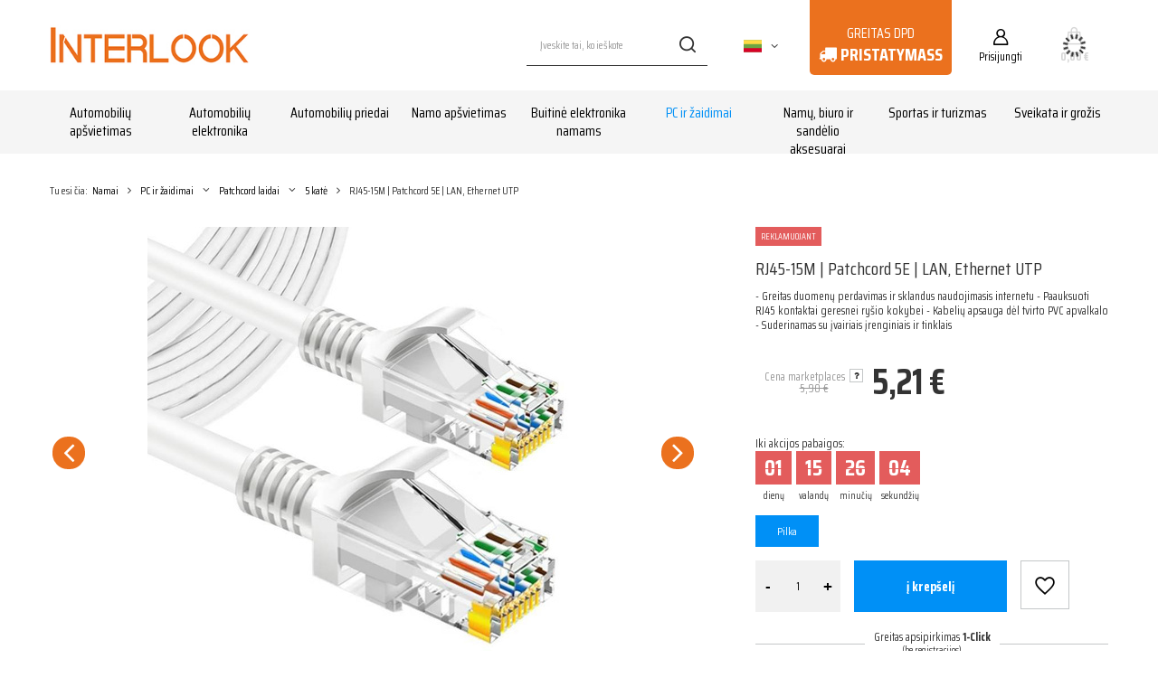

--- FILE ---
content_type: text/html; charset=utf-8
request_url: https://interlook.eu/product-lit-2002-RJ45-15M-Patchcord-5E-LAN-Ethernet-UTP.html
body_size: 29159
content:
<!DOCTYPE html>
<html lang="lt" class="--vat --gross " ><head><meta name='viewport' content='user-scalable=no, initial-scale = 1.0, maximum-scale = 1.0, width=device-width, viewport-fit=cover'/> <link rel="preload" crossorigin="anonymous" as="font" href="/gfx/standards/fontello.woff?v=2"><meta http-equiv="Content-Type" content="text/html; charset=utf-8"><meta http-equiv="X-UA-Compatible" content="IE=edge"><title>RJ45-15M | Patchcord 5E | LAN, Ethernet UTP | INTERLOOK</title><meta name="keywords" content="RJ45-15M | Patchcord 5E | LAN, Ethernet UTP  PC i gaming Kable sieciowe Patchcord Interlook  Produkto ilgis (cm) 16 Produkto aukštis (cm) 5 Produkto plotis (cm) 14 Waga gabarytowa w gramach 186.67 Tłumaczenia cze Tłumaczenia ger Tłumaczenia eng Tłumaczenia rum Tłumaczenia slo Tłumaczenia hun Tłumaczenia dan Tłumaczenia spa Tłumaczenia por Tłumaczenia ita Tłumaczenia dut Tłumaczenia Francuski - Opis krótki Tłumaczenia Litewski - Opis krótki Tłumaczenia Szwedzki - Opis krótki Tłumaczenia Ukraiński - Opis krótki Sales channels Allegro Sales channels EMAG.RO Baselinker - integracja z mag. produktowym T Kanał sprzedaży - format oferty Jednowariantowa    RJ45-15M-Grey 5903726620956 | PC ir žaidimai \ Patchcord laidai \ 5 katė HQEDRONE "><meta name="description" content="RJ45-15M | Patchcord 5E | LAN, Ethernet UTP PC ir žaidimai \ Patchcord laidai \ 5 katė HQEDRONE | INTERLOOK"><link rel="icon" href="/gfx/lit/favicon.svg"><meta name="theme-color" content="#0090f6"><meta name="msapplication-navbutton-color" content="#0090f6"><meta name="apple-mobile-web-app-status-bar-style" content="#0090f6"><link rel="preload stylesheet" as="style" href="/gfx/lit/style.css.gzip?r=1735914948"><link rel="preload stylesheet" as="style" href="/data/include/cms/-core-custom/core-custom-style.css.gzip?v=1663524559570"><script>var app_shop={urls:{prefix:'data="/gfx/'.replace('data="', '')+'lit/',graphql:'/graphql/v1/'},vars:{priceType:'gross',priceTypeVat:true,productDeliveryTimeAndAvailabilityWithBasket:false,geoipCountryCode:'US',},txt:{priceTypeText:' grubus',},fn:{},fnrun:{},files:[],graphql:{}};const getCookieByName=(name)=>{const value=`; ${document.cookie}`;const parts = value.split(`; ${name}=`);if(parts.length === 2) return parts.pop().split(';').shift();return false;};if(getCookieByName('freeeshipping_clicked')){document.documentElement.classList.remove('--freeShipping');}if(getCookieByName('rabateCode_clicked')){document.documentElement.classList.remove('--rabateCode');}</script><meta name="robots" content="index,follow"><meta name="rating" content="general"><meta name="Author" content="Interlook based on IdoSell - the best online selling solutions for your e-store (www.idosell.com/shop).">
<!-- Begin LoginOptions html -->

<style>
#client_new_social .service_item[data-name="service_Apple"]:before, 
#cookie_login_social_more .service_item[data-name="service_Apple"]:before,
.oscop_contact .oscop_login__service[data-service="Apple"]:before {
    display: block;
    height: 2.6rem;
    content: url('/gfx/standards/apple.svg?r=1743165583');
}
.oscop_contact .oscop_login__service[data-service="Apple"]:before {
    height: auto;
    transform: scale(0.8);
}
#client_new_social .service_item[data-name="service_Apple"]:has(img.service_icon):before,
#cookie_login_social_more .service_item[data-name="service_Apple"]:has(img.service_icon):before,
.oscop_contact .oscop_login__service[data-service="Apple"]:has(img.service_icon):before {
    display: none;
}
</style>

<!-- End LoginOptions html -->

<!-- Open Graph -->
<meta property="og:type" content="website"><meta property="og:url" content="https://interlook.eu/product-lit-2002-RJ45-15M-Patchcord-5E-LAN-Ethernet-UTP.html
"><meta property="og:title" content="RJ45-15M | Patchcord 5E | LAN, Ethernet UTP"><meta property="og:description" content="- Greitas duomenų perdavimas ir sklandus naudojimasis internetu - Paauksuoti RJ45 kontaktai geresnei ryšio kokybei - Kabelių apsauga dėl tvirto PVC apvalkalo - Suderinamas su įvairiais įrenginiais ir tinklais"><meta property="og:site_name" content="Interlook"><meta property="og:locale" content="lt_LT"><meta property="og:locale:alternate" content="en_GB"><meta property="og:locale:alternate" content="de_DE"><meta property="og:locale:alternate" content="cs_CZ"><meta property="og:locale:alternate" content="sk_SK"><meta property="og:locale:alternate" content="uk_UA"><meta property="og:locale:alternate" content="hu_HU"><meta property="og:locale:alternate" content="ro_RO"><meta property="og:locale:alternate" content="bg_BG"><meta property="og:locale:alternate" content="fr_FR"><meta property="og:locale:alternate" content="it_IT"><meta property="og:locale:alternate" content="da_DK"><meta property="og:locale:alternate" content="es_ES"><meta property="og:locale:alternate" content="pt_PT"><meta property="og:locale:alternate" content="nl_NL"><meta property="og:image" content="https://interlook.eu/hpeciai/a71910260508b3d7862d5eeb415f2592/lit_pl_RJ45-15M-Patchcord-5E-LAN-Ethernet-UTP-2002_1.jpg"><meta property="og:image:width" content="500"><meta property="og:image:height" content="500"><link rel="manifest" href="https://interlook.eu/data/include/pwa/3/manifest.json?t=3"><meta name="apple-mobile-web-app-capable" content="yes"><meta name="apple-mobile-web-app-status-bar-style" content="black"><meta name="apple-mobile-web-app-title" content="interlook.eu"><link rel="apple-touch-icon" href="/data/include/pwa/3/icon-128.png"><link rel="apple-touch-startup-image" href="/data/include/pwa/3/logo-512.png" /><meta name="msapplication-TileImage" content="/data/include/pwa/3/icon-144.png"><meta name="msapplication-TileColor" content="#2F3BA2"><meta name="msapplication-starturl" content="/"><script type="application/javascript">var _adblock = true;</script><script async src="/data/include/advertising.js"></script><script type="application/javascript">var statusPWA = {
                online: {
                    txt: "Połączono z internetem",
                    bg: "#5fa341"
                },
                offline: {
                    txt: "Brak połączenia z internetem",
                    bg: "#eb5467"
                }
            }</script><script async type="application/javascript" src="/ajax/js/pwa_online_bar.js?v=1&r=6"></script><script >
window.dataLayer = window.dataLayer || [];
window.gtag = function gtag() {
dataLayer.push(arguments);
}
gtag('consent', 'default', {
'ad_storage': 'denied',
'analytics_storage': 'denied',
'ad_personalization': 'denied',
'ad_user_data': 'denied',
'wait_for_update': 500
});

gtag('set', 'ads_data_redaction', true);
</script><script id="iaiscript_1" data-requirements="W10=" data-ga4_sel="ga4script">
window.iaiscript_1 = `<${'script'}  class='google_consent_mode_update'>
gtag('consent', 'update', {
'ad_storage': 'granted',
'analytics_storage': 'granted',
'ad_personalization': 'granted',
'ad_user_data': 'granted'
});
</${'script'}>`;
</script>
<!-- End Open Graph -->

<link rel="canonical" href="https://interlook.eu/product-lit-2002-RJ45-15M-Patchcord-5E-LAN-Ethernet-UTP.html" />
<link rel="alternate" hreflang="bg" href="https://interlook.eu/product-bul-2002-RJ45-15M-Patchcord-5E-LAN-Ethernet-UTP.html" />
<link rel="alternate" hreflang="cs" href="https://interlook.eu/product-cze-2002-RJ45-15M-Patchcord-5E-LAN-Ethernet-UTP.html" />
<link rel="alternate" hreflang="da" href="https://interlook.eu/product-dan-2002-RJ45-15M-Patchcord-5E-netvaerkskabel-LAN-Ethernet-UTP.html" />
<link rel="alternate" hreflang="nl" href="https://interlook.eu/product-dut-2002-RJ45-15M-Patchcord-5E-netwerkkabel-LAN-Ethernet-UTP.html" />
<link rel="alternate" hreflang="en" href="https://interlook.eu/product-eng-2002-RJ45-15M-Patchcord-5E-LAN-Ethernet-UTP.html" />
<link rel="alternate" hreflang="fr" href="https://interlook.eu/product-fre-2002-RJ45-15M-Patchcord-5E-LAN-Ethernet-UTP.html" />
<link rel="alternate" hreflang="de" href="https://interlook.eu/product-ger-2002-Netzwerkkabel-Patchkabel-Cat-5E-LAN-Ethernet-UTP-RJ45-Stecker-15-m.html" />
<link rel="alternate" hreflang="hu" href="https://interlook.eu/product-hun-2002-RJ45-15M-Patchcord-5E-LAN-Ethernet-UTP.html" />
<link rel="alternate" hreflang="it" href="https://interlook.eu/product-ita-2002-RJ45-15M-Cavo-di-rete-Patchcord-5E-LAN-Ethernet-UTP.html" />
<link rel="alternate" hreflang="pt" href="https://interlook.eu/product-por-2002-RJ45-15M-Cabo-de-rede-Patchcord-5E-LAN-EthernetUTP.html" />
<link rel="alternate" hreflang="ro" href="https://interlook.eu/product-rum-2002-RJ45-15M-Patchcord-5E-LAN-Ethernet-UTP.html" />
<link rel="alternate" hreflang="sk" href="https://interlook.eu/product-slo-2002-RJ45-15M-Patchcord-5E-LAN-Ethernet-UTP.html" />
<link rel="alternate" hreflang="es" href="https://interlook.eu/product-spa-2002-RJ45-15M-Cable-de-red-Patchcord-5E-LAN-Ethernet-UTP.html" />
<link rel="alternate" hreflang="uk" href="https://interlook.eu/product-ukr-2002-RJ45-15M-PATCHKORD-5E-LAN-Ethernet-UTP.html" />
<link rel="alternate" hreflang="lt" href="https://interlook.eu/product-lit-2002-RJ45-15M-Patchcord-5E-LAN-Ethernet-UTP.html" />
                <!-- Global site tag (gtag.js) -->
                <script  async src="https://www.googletagmanager.com/gtag/js?id=AW-11054955456"></script>
                <script >
                    window.dataLayer = window.dataLayer || [];
                    window.gtag = function gtag(){dataLayer.push(arguments);}
                    gtag('js', new Date());
                    
                    gtag('config', 'AW-11054955456', {"allow_enhanced_conversions":true});
gtag('config', 'G-4SD90V71P9');

                </script>
                            <!-- Google Tag Manager -->
                    <script >(function(w,d,s,l,i){w[l]=w[l]||[];w[l].push({'gtm.start':
                    new Date().getTime(),event:'gtm.js'});var f=d.getElementsByTagName(s)[0],
                    j=d.createElement(s),dl=l!='dataLayer'?'&l='+l:'';j.async=true;j.src=
                    'https://www.googletagmanager.com/gtm.js?id='+i+dl;f.parentNode.insertBefore(j,f);
                    })(window,document,'script','dataLayer',' GTM-KSM685V');</script>
            <!-- End Google Tag Manager -->
<!-- Begin additional html or js -->


<!--54|3|12| modified: 2023-12-22 15:42:48-->
<style>
div.basketedit_rebatecodes_outline {display: block;}
#menu_security_policy {clear: both;}
</style>
<!--57|3|20| modified: 2024-03-01 09:21:19-->
<style>
#menu_contact > ul > li.contact_type_adress {
    display: none!important;
}

.--region{
display: none!important;
}

.projector_info__item.--stocks.projector_stocks {
display: none !important;
}


.projector_smile {
    display: none!important;
}
.smile_basket {
    display: none!important;
}
</style>
<!--73|3|26| modified: 2025-09-17 12:36:38-->
<script>const IDM_DEFAULT_COUNTRY_CALLING_CODE = "+48";</script>

<!-- End additional html or js -->
                <script>
                if (window.ApplePaySession && window.ApplePaySession.canMakePayments()) {
                    var applePayAvailabilityExpires = new Date();
                    applePayAvailabilityExpires.setTime(applePayAvailabilityExpires.getTime() + 2592000000); //30 days
                    document.cookie = 'applePayAvailability=yes; expires=' + applePayAvailabilityExpires.toUTCString() + '; path=/;secure;'
                    var scriptAppleJs = document.createElement('script');
                    scriptAppleJs.src = "/ajax/js/apple.js?v=2";
                    if (document.readyState === "interactive" || document.readyState === "complete") {
                          document.body.append(scriptAppleJs);
                    } else {
                        document.addEventListener("DOMContentLoaded", () => {
                            document.body.append(scriptAppleJs);
                        });  
                    }
                } else {
                    document.cookie = 'applePayAvailability=no; path=/;secure;'
                }
                </script>
                <script>let paypalDate = new Date();
                    paypalDate.setTime(paypalDate.getTime() + 86400000);
                    document.cookie = 'payPalAvailability_EUR=-1; expires=' + paypalDate.getTime() + '; path=/; secure';
                </script><script src="/data/gzipFile/expressCheckout.js.gz"></script><script type="text/javascript" src="/expressCheckout/smileCheckout.php?v=3"></script><style>express-checkout:not(:defined){-webkit-appearance:none;background:0 0;display:block !important;outline:0;width:100%;min-height:48px;position:relative}</style><link rel="preload" as="image" href="/hpeciai/9bd5f7597c5b0552d6eb5d37a812e9b9/lit_pm_RJ45-15M-Patchcord-5E-LAN-Ethernet-UTP-2002_1.jpg"><style>
							#photos_slider[data-skeleton] .photos__link:before {
								padding-top: calc(500/500* 100%);
							}
							@media (min-width: 979px) {.photos__slider[data-skeleton] .photos__figure:not(.--nav):first-child .photos__link {
								max-height: 500px;
							}}
						</style></head><body><div id="container" class="projector_page container max-width-1200"><header class=" commercial_banner"><script class="ajaxLoad">app_shop.vars.vat_registered="true";app_shop.vars.currency_format="###,##0.00";app_shop.vars.currency_before_value=false;app_shop.vars.currency_space=true;app_shop.vars.symbol="€";app_shop.vars.id="EUR";app_shop.vars.baseurl="http://interlook.eu/";app_shop.vars.sslurl="https://interlook.eu/";app_shop.vars.curr_url="%2Fproduct-lit-2002-RJ45-15M-Patchcord-5E-LAN-Ethernet-UTP.html";var currency_decimal_separator=',';var currency_grouping_separator=' ';app_shop.vars.blacklist_extension=["exe","com","swf","js","php"];app_shop.vars.blacklist_mime=["application/javascript","application/octet-stream","message/http","text/javascript","application/x-deb","application/x-javascript","application/x-shockwave-flash","application/x-msdownload"];app_shop.urls.contact="/contact-lit.html";</script><div id="viewType" style="display:none"></div><div id="logo" class="d-flex align-items-center"><a href="https://interlook.eu/main-lit.html" target="_self"><img src="/data/gfx/mask/lit/logo_3_big.jpg" alt="" width="276" height="75"></a></div><form action="https://interlook.eu/search.php" method="get" id="menu_search" class="menu_search"><a href="#showSearchForm" class="menu_search__mobile"></a><div class="menu_search__block"><div class="menu_search__item --input"><input class="menu_search__input" type="text" name="text" autocomplete="off" placeholder="Įveskite tai, ko ieškote"><button class="menu_search__submit" type="submit"></button></div><div class="menu_search__item --results search_result"></div></div></form><div id="menu_settings" class="align-items-center justify-content-center justify-content-lg-end"><div class="open_trigger"><span class="d-none d-md-inline-block flag flag_lit"></span><div class="menu_settings_wrapper d-md-none"><div class="menu_settings_inline"><div class="menu_settings_header">
								Kalba ir valiuta: 
							</div><div class="menu_settings_content"><span class="menu_settings_flag flag flag_lit"></span><strong class="menu_settings_value"><span class="menu_settings_language">lt</span><span> | </span><span class="menu_settings_currency">€</span></strong></div></div><div class="menu_settings_inline"><div class="menu_settings_header">
								pristatyti: 
							</div><div class="menu_settings_content"><strong class="menu_settings_value">Lenkija</strong></div></div></div><i class="icon-angle-down d-none d-md-inline-block"></i></div><form action="https://interlook.eu/settings.php" method="post"><ul><li><div class="form-group"><label class="menu_settings_lang_label">Liežuvis</label><div class="radio"><label><input type="radio" name="lang" value="eng"><span class="flag flag_eng"></span><span>en</span></label></div><div class="radio"><label><input type="radio" name="lang" value="ger"><span class="flag flag_ger"></span><span>de</span></label></div><div class="radio"><label><input type="radio" name="lang" value="cze"><span class="flag flag_cze"></span><span>cs</span></label></div><div class="radio"><label><input type="radio" name="lang" value="slo"><span class="flag flag_slo"></span><span>sk</span></label></div><div class="radio"><label><input type="radio" name="lang" value="ukr"><span class="flag flag_ukr"></span><span>uk</span></label></div><div class="radio"><label><input type="radio" name="lang" checked value="lit"><span class="flag flag_lit"></span><span>lt</span></label></div><div class="radio"><label><input type="radio" name="lang" value="hun"><span class="flag flag_hun"></span><span>hu</span></label></div><div class="radio"><label><input type="radio" name="lang" value="rum"><span class="flag flag_rum"></span><span>ro</span></label></div><div class="radio"><label><input type="radio" name="lang" value="bul"><span class="flag flag_bul"></span><span>bg</span></label></div><div class="radio"><label><input type="radio" name="lang" value="fre"><span class="flag flag_fre"></span><span>fr</span></label></div><div class="radio"><label><input type="radio" name="lang" value="ita"><span class="flag flag_ita"></span><span>it</span></label></div><div class="radio"><label><input type="radio" name="lang" value="dan"><span class="flag flag_dan"></span><span>da</span></label></div><div class="radio"><label><input type="radio" name="lang" value="spa"><span class="flag flag_spa"></span><span>es</span></label></div><div class="radio"><label><input type="radio" name="lang" value="por"><span class="flag flag_por"></span><span>pt</span></label></div><div class="radio"><label><input type="radio" name="lang" value="dut"><span class="flag flag_dut"></span><span>nl</span></label></div></div></li><li><div class="form-group"><label for="menu_settings_curr">Valiuta</label><div class="select-after"><select class="form-control" name="curr" id="menu_settings_curr"><option value="EUR" selected>€</option><option value="CZK">Kč (1 € = 24.1832Kč)
															</option><option value="LTL">Lt (1 € = 3.5997Lt)
															</option><option value="BGN">BGN (1 € = 1.9558BGN)
															</option><option value="HUF">Ft (1 € = 3.8129Ft)
															</option><option value="LVL">Ls (1 € = 0.7255Ls)
															</option><option value="DKK">Dkr (1 € = 7.4685Dkr)
															</option><option value="SEK">Sk (1 € = 10.9935Sk)
															</option><option value="USD">$ (1 € = 1.1569$)
															</option><option value="PLN">PLN (1 € = 4.2369PLN)
															</option><option value="RON">RON (1 € = 5.0912RON)
															</option><option value="UAH">ГРН (1 € = 48.9249ГРН)
															</option></select></div></div><div class="form-group"><label for="menu_settings_country">pristatyti</label><div class="select-after"><select class="form-control" name="country" id="menu_settings_country"><option value="1143020083">Airija</option><option value="1143020001">Albanija</option><option value="1143020016">Austrija</option><option value="1143020022">Belgija</option><option value="1143020029">Bosnija ir Hercegovina</option><option value="1143020033">Bulgarija</option><option value="1143020041">Čekijos respublika</option><option value="1143020042">Danija</option><option value="1143020051">Estija</option><option value="1143020062">Graikija</option><option value="1143020075">Ispanija</option><option value="1143020220">Italija</option><option value="1170044701">Juodkalnija</option><option value="1143020040">Kipras</option><option value="1170044705">Kosovas</option><option value="1143020038">Kroatija</option><option value="1143020118">Latvija</option><option selected value="1143020003">Lenkija</option><option value="1143020115">Lichtenšteinas</option><option value="1143020116">Lietuva</option><option value="1143020117">Luksemburgas</option><option value="1143020076">Olandija</option><option value="1143020163">Portugalija</option><option value="1143020057">Prancūzija</option><option value="1143020169">Rumunija</option><option value="1143020126">Salyklas</option><option value="1143020177">San Marinas</option><option value="1170044700">Serbija</option><option value="1143020119">Severna Makedonija</option><option value="1143020182">Slovakija</option><option value="1143020183">Slovėnija</option><option value="1143020056">Suomija</option><option value="1143020193">Švedija</option><option value="1143020205">Turkija</option><option value="1143020217">Vengrija</option><option value="1143020143">Vokietija</option></select></div></div></li><li class="buttons"><button class="btn --solid --large" type="submit">
								Taikyti pakeitimus
							</button></li></ul></form><div id="menu_additional"><a class="account_link" href="https://interlook.eu/login.php">Prisijungti</a><div class="shopping_list_top" data-empty="true"><a href="https://interlook.eu/lt/shoppinglist/" class="wishlist_link slt_link">Pirkinių sąrašai</a><div class="slt_lists"><ul class="slt_lists__nav"><li class="slt_lists__nav_item" data-list_skeleton="true" data-list_id="true" data-shared="true"><a class="slt_lists__nav_link" data-list_href="true"><span class="slt_lists__nav_name" data-list_name="true"></span><span class="slt_lists__count" data-list_count="true">0</span></a></li></ul><span class="slt_lists__empty">Pridėkite prie jų produktus, kurie jums patinka ir kuriuos norite įsigyti vėliau.</span></div></div></div></div><div class="shopping_list_top_mobile" data-empty="true"><a href="https://interlook.eu/lt/shoppinglist/" class="sltm_link"></a></div><div class="sl_choose sl_dialog"><div class="sl_choose__wrapper sl_dialog__wrapper"><div class="sl_choose__item --top sl_dialog_close mb-2"><strong class="sl_choose__label">Sutaupykite pirkinių sąraše</strong></div><div class="sl_choose__item --lists" data-empty="true"><div class="sl_choose__list f-group --radio m-0 d-md-flex align-items-md-center justify-content-md-between" data-list_skeleton="true" data-list_id="true" data-shared="true"><input type="radio" name="add" class="sl_choose__input f-control" id="slChooseRadioSelect" data-list_position="true"><label for="slChooseRadioSelect" class="sl_choose__group_label f-label py-4" data-list_position="true"><span class="sl_choose__sub d-flex align-items-center"><span class="sl_choose__name" data-list_name="true"></span><span class="sl_choose__count" data-list_count="true">0</span></span></label><button type="button" class="sl_choose__button --desktop btn --solid">Sutaupyti</button></div></div><div class="sl_choose__item --create sl_create mt-4"><a href="#new" class="sl_create__link  align-items-center">Sukurkite naują pirkinių sąrašą</a><form class="sl_create__form align-items-center"><div class="sl_create__group f-group --small mb-0"><input type="text" class="sl_create__input f-control" required="required"><label class="sl_create__label f-label">Naujo sąrašo pavadinimas</label></div><button type="submit" class="sl_create__button btn --solid ml-2 ml-md-3">Sukurkite sąrašą</button></form></div><div class="sl_choose__item --mobile mt-4 d-flex justify-content-center d-md-none"><button class="sl_choose__button --mobile btn --solid --large">Sutaupyti</button></div></div></div><div id="menu_basket" class="topBasket --skeleton"><a class="topBasket__sub" href="/basketedit.php"><span class="badge badge-info"></span><strong class="topBasket__price">0,00 €</strong></a><div class="topBasket__details --products" style="display: none;"><div class="topBasket__block --labels"><label class="topBasket__item --name">Produktas</label><label class="topBasket__item --sum">Kiekis</label><label class="topBasket__item --prices">Kaina</label></div><div class="topBasket__block --products"></div><div class="topBasket__block --oneclick topBasket_oneclick" data-lang="lit"><div class="topBasket_oneclick__label"><span class="topBasket_oneclick__text --fast">Greitas apsipirkimas <strong>1-Click</strong></span><span class="topBasket_oneclick__text --registration"> (be registracijos)</span></div><div class="topBasket_oneclick__items"><span class="topBasket_oneclick__item --paypal" title="PayPal"><img class="topBasket_oneclick__icon" src="/panel/gfx/payment_forms/236.png" alt="PayPal"></span><span class="topBasket_oneclick__item --googlePay" title="Google Pay"><img class="topBasket_oneclick__icon" src="/panel/gfx/payment_forms/237.png" alt="Google Pay"></span></div></div></div><div class="topBasket__details --shipping" style="display: none;"><span class="topBasket__name">Pristatymo kaina nuo</span><span id="shipppingCost"></span></div><script>
						app_shop.vars.cache_html = true;
					</script></div><nav id="menu_categories" class="wide"><button type="button" class="navbar-toggler"><i class="icon-reorder"></i></button><div class="navbar-collapse" id="menu_navbar"><ul class="navbar-nav mx-md-n2"><li class="nav-item"><a  href="/lit_m_Automobiliu-apsvietimas-412.html" target="_self" title="Automobilių apšvietimas" class="nav-link" >Automobilių apšvietimas</a><ul class="navbar-subnav"><li class="nav-item empty"><a  href="/lit_m_Automobiliu-apsvietimas_Aplinkos-sviesa-El-Wire-413.html" target="_self" title="Aplinkos šviesa El Wire" class="nav-link" >Aplinkos šviesa El Wire</a></li><li class="nav-item empty"><a  href="/lit_m_Automobiliu-apsvietimas_Posukio-rodiklio-lempos-414.html" target="_self" title="Posūkio rodiklio lempos" class="nav-link" >Posūkio rodiklio lempos</a></li><li class="nav-item empty"><a  href="/lit_m_Automobiliu-apsvietimas_Ploksteles-apsvietimo-lempos-415.html" target="_self" title="Plokštelės apšvietimo lempos" class="nav-link" >Plokštelės apšvietimo lempos</a></li><li class="nav-item"><a  href="/lit_m_Automobiliu-apsvietimas_Logo-projektoriaus-lempos-416.html" target="_self" title="Logo projektoriaus lempos" class="nav-link" >Logo projektoriaus lempos</a><ul class="navbar-subsubnav"><li class="nav-item"><a  href="/lit_m_Automobiliu-apsvietimas_Logo-projektoriaus-lempos_Skirta-prie-duru-417.html" target="_self" title="Skirta – prie durų" class="nav-link" >Skirta – prie durų</a></li><li class="nav-item"><a  href="/lit_m_Automobiliu-apsvietimas_Logo-projektoriaus-lempos_Dedykowane-w-lusterku-705.html" target="_self" title="Dedykowane - w lusterku" class="nav-link" >Dedykowane - w lusterku</a></li></ul></li><li class="nav-item"><a  href="/lit_m_Automobiliu-apsvietimas_Darbo-lempos-419.html" target="_self" title="Darbo lempos" class="nav-link" >Darbo lempos</a><ul class="navbar-subsubnav"><li class="nav-item"><a  href="/lit_m_Automobiliu-apsvietimas_Darbo-lempos_Lampy-typu-LIGHT-BAR-650.html" target="_self" title="Lampy typu LIGHT BAR" class="nav-link" >Lampy typu LIGHT BAR</a></li><li class="nav-item"><a  href="/lit_m_Automobiliu-apsvietimas_Darbo-lempos_Lampy-XENON-651.html" target="_self" title="Lampy XENON" class="nav-link" >Lampy XENON</a></li><li class="nav-item"><a  href="/lit_m_Automobiliu-apsvietimas_Darbo-lempos_Halogeny-robocze-652.html" target="_self" title="Halogeny robocze" class="nav-link" >Halogeny robocze</a></li></ul></li><li class="nav-item empty"><a  href="/lit_m_Automobiliu-apsvietimas_Svyturiai-gaidziai-216.html" target="_self" title="Švyturiai, gaidžiai" class="nav-link" >Švyturiai, gaidžiai</a></li><li class="nav-item empty"><a  href="/lit_m_Automobiliu-apsvietimas_Galiniai-gabaritiniai-zibintai-420.html" target="_self" title="Galiniai gabaritiniai žibintai" class="nav-link" >Galiniai gabaritiniai žibintai</a></li><li class="nav-item empty"><a  href="/lit_m_Automobiliu-apsvietimas_Juostos-LED-juostos-421.html" target="_self" title="Juostos, LED juostos" class="nav-link" >Juostos, LED juostos</a></li><li class="nav-item"><a  href="/lit_m_Automobiliu-apsvietimas_Dienos-zibintai-422.html" target="_self" title="Dienos žibintai" class="nav-link" >Dienos žibintai</a><ul class="navbar-subsubnav"><li class="nav-item"><a  href="/lit_m_Automobiliu-apsvietimas_Dienos-zibintai_2-viename-423.html" target="_self" title="2 viename" class="nav-link" >2 viename</a></li><li class="nav-item"><a  href="/lit_m_Automobiliu-apsvietimas_Dienos-zibintai_DRL-lempos-424.html" target="_self" title="DRL lempos" class="nav-link" >DRL lempos</a></li><li class="nav-item"><a  href="/lit_m_Automobiliu-apsvietimas_Dienos-zibintai_DRL-ruko-zibintai-425.html" target="_self" title="DRL + rūko žibintai" class="nav-link" >DRL + rūko žibintai</a></li><li class="nav-item"><a  href="/lit_m_Automobiliu-apsvietimas_Dienos-zibintai_Matrica-COB-426.html" target="_self" title="Matrica COB" class="nav-link" >Matrica COB</a></li><li class="nav-item"><a  href="/lit_m_Automobiliu-apsvietimas_Dienos-zibintai_BMW-LED-ziedai-427.html" target="_self" title="BMW - LED žiedai" class="nav-link" >BMW - LED žiedai</a></li><li class="nav-item"><a  href="/lit_m_Automobiliu-apsvietimas_Dienos-zibintai_BMW-LED-LED-zymeklis-428.html" target="_self" title="BMW - LED LED žymeklis" class="nav-link" >BMW - LED LED žymeklis</a></li></ul></li><li class="nav-item"><a  href="/lit_m_Automobiliu-apsvietimas_Artimoji-sviesa-429.html" target="_self" title="Artimoji šviesa" class="nav-link" >Artimoji šviesa</a><ul class="navbar-subsubnav more"><li class="nav-item"><a  href="/lit_m_Automobiliu-apsvietimas_Artimoji-sviesa_LED-H7-430.html" target="_self" title="LED H7" class="nav-link" >LED H7</a></li><li class="nav-item"><a  href="/lit_m_Automobiliu-apsvietimas_Artimoji-sviesa_XENON-Lesiai-priedai-576.html" target="_self" title="XENON Lęšiai - priedai" class="nav-link" >XENON Lęšiai - priedai</a></li><li class="nav-item"><a  href="/lit_m_Automobiliu-apsvietimas_Artimoji-sviesa_LED-H1-431.html" target="_self" title="LED H1" class="nav-link" >LED H1</a></li><li class="nav-item"><a  href="/lit_m_Automobiliu-apsvietimas_Artimoji-sviesa_LED-H4-432.html" target="_self" title="LED H4" class="nav-link" >LED H4</a></li><li class="nav-item"><a  href="/lit_m_Automobiliu-apsvietimas_Artimoji-sviesa_LED-kiti-tvirtinimai-433.html" target="_self" title="LED kiti tvirtinimai" class="nav-link" >LED kiti tvirtinimai</a></li><li class="nav-item"><a  href="/lit_m_Automobiliu-apsvietimas_Artimoji-sviesa_LED-lesiai-434.html" target="_self" title="LED lęšiai" class="nav-link" >LED lęšiai</a></li><li class="nav-item"><a  href="/lit_m_Automobiliu-apsvietimas_Artimoji-sviesa_XENON-siulai-D1S-D2S-D3S-D4S-435.html" target="_self" title="XENON siūlai D1S D2S D3S D4S" class="nav-link" >XENON siūlai D1S D2S D3S D4S</a></li><li class="nav-item"><a  href="/lit_m_Automobiliu-apsvietimas_Artimoji-sviesa_XENON-Filaments-H7-H1-H4-ir-kt-439.html" target="_self" title="XENON Filaments H7 H1 H4 ir kt" class="nav-link" >XENON Filaments H7 H1 H4 ir kt</a></li><li class="nav-item"><a  href="/lit_m_Automobiliu-apsvietimas_Artimoji-sviesa_XENON-rinkiniai-H7-443.html" target="_self" title="XENON rinkiniai H7" class="nav-link" >XENON rinkiniai H7</a></li><li class="nav-item"><a  href="/lit_m_Automobiliu-apsvietimas_Artimoji-sviesa_XENON-rinkiniai-H1-444.html" target="_self" title="XENON rinkiniai H1" class="nav-link" >XENON rinkiniai H1</a></li><li class="nav-item"><a  href="/lit_m_Automobiliu-apsvietimas_Artimoji-sviesa_XENON-rinkiniai-H4-445.html" target="_self" title="XENON rinkiniai H4" class="nav-link" >XENON rinkiniai H4</a></li><li class="nav-item"><a  href="/lit_m_Automobiliu-apsvietimas_Artimoji-sviesa_XENON-rinkiniai-Kiti-446.html" target="_self" title="XENON rinkiniai Kiti" class="nav-link" >XENON rinkiniai Kiti</a></li><li class="nav-item"><a  href="/lit_m_Automobiliu-apsvietimas_Artimoji-sviesa_XENON-Lesiai-komplektai-447.html" target="_self" title="XENON Lęšiai - komplektai" class="nav-link" >XENON Lęšiai - komplektai</a></li><li class="nav-item"><a  href="/lit_m_Automobiliu-apsvietimas_Artimoji-sviesa_OEM-atsargines-dalys-448.html" target="_self" title="OEM atsarginės dalys" class="nav-link" >OEM atsarginės dalys</a></li><li class="nav-item"><a  href="/lit_m_Automobiliu-apsvietimas_Artimoji-sviesa_XENON-HID-keitikliai-449.html" target="_self" title="XENON HID keitikliai" class="nav-link" >XENON HID keitikliai</a></li><li class="nav-item"><a  href="/lit_m_Automobiliu-apsvietimas_Artimoji-sviesa_Montavimo-priedai-451.html" target="_self" title="Montavimo priedai" class="nav-link" >Montavimo priedai</a></li><li class="nav-item --extend"><a href="" class="nav-link" txt_alt="- Sutraukti">+ Išskleisti</a></li></ul></li><li class="nav-item"><a  href="/lit_m_Automobiliu-apsvietimas_Aksesuaru-lemputes-452.html" target="_self" title="Aksesuarų lemputės" class="nav-link" >Aksesuarų lemputės</a><ul class="navbar-subsubnav more"><li class="nav-item"><a  href="/lit_m_Automobiliu-apsvietimas_Aksesuaru-lemputes_LED-interjero-komplektai-453.html" target="_self" title="LED interjero komplektai" class="nav-link" >LED interjero komplektai</a></li><li class="nav-item"><a  href="/lit_m_Automobiliu-apsvietimas_Aksesuaru-lemputes_Uzsegamas-W5W-454.html" target="_self" title="Užsegamas W5W" class="nav-link" >Užsegamas W5W</a></li><li class="nav-item"><a  href="/lit_m_Automobiliu-apsvietimas_Aksesuaru-lemputes_Vamzdinis-C5W-C10W-457.html" target="_self" title="Vamzdinis C5W / C10W" class="nav-link" >Vamzdinis C5W / C10W</a></li><li class="nav-item"><a  href="/lit_m_Automobiliu-apsvietimas_Aksesuaru-lemputes_Didelis-cokolis-21W-460.html" target="_self" title="Didelis cokolis - 21W" class="nav-link" >Didelis cokolis - 21W</a></li><li class="nav-item"><a  href="/lit_m_Automobiliu-apsvietimas_Aksesuaru-lemputes_Uzsegimas-21W-461.html" target="_self" title="Užsegimas - 21W" class="nav-link" >Užsegimas - 21W</a></li><li class="nav-item"><a  href="/lit_m_Automobiliu-apsvietimas_Aksesuaru-lemputes_Mazas-cokolis-T4W-H6W-462.html" target="_self" title="Mažas cokolis - T4W, H6W" class="nav-link" >Mažas cokolis - T4W, H6W</a></li><li class="nav-item"><a  href="/lit_m_Automobiliu-apsvietimas_Aksesuaru-lemputes_Prietaisu-skydeliui-laikrodziams-465.html" target="_self" title="Prietaisų skydeliui, laikrodžiams" class="nav-link" >Prietaisų skydeliui, laikrodžiams</a></li><li class="nav-item"><a  href="/lit_m_Automobiliu-apsvietimas_Aksesuaru-lemputes_Ruko-zibintams-466.html" target="_self" title="Rūko žibintams" class="nav-link" >Rūko žibintams</a></li><li class="nav-item"><a  href="/lit_m_Automobiliu-apsvietimas_Aksesuaru-lemputes_CAN-BUS-LED-filtrai-469.html" target="_self" title="CAN-BUS LED filtrai" class="nav-link" >CAN-BUS LED filtrai</a></li><li class="nav-item"><a  href="/lit_m_Automobiliu-apsvietimas_Aksesuaru-lemputes_LED-plokstes-470.html" target="_self" title="LED plokštės" class="nav-link" >LED plokštės</a></li><li class="nav-item"><a  href="/lit_m_Automobiliu-apsvietimas_Aksesuaru-lemputes_Likusios-577.html" target="_self" title="Likusios" class="nav-link" >Likusios</a></li><li class="nav-item"><a  href="/lit_m_Automobiliu-apsvietimas_Aksesuaru-lemputes_Kistukiniai-lizdai-kistukai-movos-jungtys-319.html" target="_self" title="Kištukiniai lizdai, kištukai, movos, jungtys" class="nav-link" >Kištukiniai lizdai, kištukai, movos, jungtys</a></li><li class="nav-item --extend"><a href="" class="nav-link" txt_alt="- Sutraukti">+ Išskleisti</a></li></ul></li><li class="nav-item empty"><a  href="/lit_m_Automobiliu-apsvietimas_Volframo-lemputes-475.html" target="_self" title="Volframo lemputės" class="nav-link" >Volframo lemputės</a></li><li class="nav-item empty"><a  href="/lit_m_Automobiliu-apsvietimas_Kiti-motociklams-476.html" target="_self" title="Kiti – motociklams" class="nav-link" >Kiti – motociklams</a></li><li class="nav-item empty"><a  href="/lit_m_Automobiliu-apsvietimas_Dirbtuviu-lempos-591.html" target="_self" title="Dirbtuvių lempos" class="nav-link" >Dirbtuvių lempos</a></li><li class="nav-item empty"><a  href="/lit_m_Automobiliu-apsvietimas_Trzecie-swiatlo-STOP-707.html" target="_self" title="Trzecie światło STOP" class="nav-link" >Trzecie światło STOP</a></li></ul></li><li class="nav-item"><a  href="/lit_m_Automobiliu-elektronika-477.html" target="_self" title="Automobilių elektronika" class="nav-link" >Automobilių elektronika</a><ul class="navbar-subnav"><li class="nav-item"><a  href="/lit_m_Automobiliu-elektronika_Atbulines-eigos-jutikliai-ir-kameros-478.html" target="_self" title="Atbulinės eigos jutikliai ir kameros" class="nav-link" >Atbulinės eigos jutikliai ir kameros</a><ul class="navbar-subsubnav"><li class="nav-item"><a  href="/lit_m_Automobiliu-elektronika_Atbulines-eigos-jutikliai-ir-kameros_Atbulines-eigos-jutikliai-479.html" target="_self" title="Atbulinės eigos jutikliai" class="nav-link" >Atbulinės eigos jutikliai</a></li><li class="nav-item"><a  href="/lit_m_Automobiliu-elektronika_Atbulines-eigos-jutikliai-ir-kameros_Atbulines-eigos-kameros-480.html" target="_self" title="Atbulinės eigos kameros" class="nav-link" >Atbulinės eigos kameros</a></li><li class="nav-item"><a  href="/lit_m_Automobiliu-elektronika_Atbulines-eigos-jutikliai-ir-kameros_Automobiliu-monitoriai-481.html" target="_self" title="Automobilių monitoriai" class="nav-link" >Automobilių monitoriai</a></li><li class="nav-item"><a  href="/lit_m_Automobiliu-elektronika_Atbulines-eigos-jutikliai-ir-kameros_Kameros-priedai-482.html" target="_self" title="Kameros priedai" class="nav-link" >Kameros priedai</a></li><li class="nav-item"><a  href="/lit_m_Automobiliu-elektronika_Atbulines-eigos-jutikliai-ir-kameros_Specialios-galinio-vaizdo-kameros-597.html" target="_self" title="Specialios galinio vaizdo kameros" class="nav-link" >Specialios galinio vaizdo kameros</a></li></ul></li><li class="nav-item empty"><a  href="/lit_m_Automobiliu-elektronika_Centriniai-uzraktai-196.html" target="_self" title="Centriniai užraktai" class="nav-link" >Centriniai užraktai</a></li><li class="nav-item empty"><a  href="/lit_m_Automobiliu-elektronika_Siustuvai-485.html" target="_self" title="Siųstuvai" class="nav-link" >Siųstuvai</a></li><li class="nav-item empty"><a  href="/lit_m_Automobiliu-elektronika_Cigareciu-degiklio-lizdu-skirstytuvai-486.html" target="_self" title="Cigarečių degiklio lizdų skirstytuvai" class="nav-link" >Cigarečių degiklio lizdų skirstytuvai</a></li><li class="nav-item"><a  href="/lit_m_Automobiliu-elektronika_GSM-Kabeliai-telefonams-582.html" target="_self" title="GSM – Kabeliai telefonams" class="nav-link" >GSM – Kabeliai telefonams</a><ul class="navbar-subsubnav"><li class="nav-item"><a  href="/lit_m_Automobiliu-elektronika_GSM-Kabeliai-telefonams_Tradicinis-583.html" target="_self" title="Tradicinis" class="nav-link" >Tradicinis</a></li><li class="nav-item"><a  href="/lit_m_Automobiliu-elektronika_GSM-Kabeliai-telefonams_Daugiafunkcinis-584.html" target="_self" title="Daugiafunkcinis" class="nav-link" >Daugiafunkcinis</a></li><li class="nav-item"><a  href="/lit_m_Automobiliu-elektronika_GSM-Kabeliai-telefonams_Magnetinis-585.html" target="_self" title="Magnetinis" class="nav-link" >Magnetinis</a></li></ul></li><li class="nav-item"><a  href="/lit_m_Automobiliu-elektronika_GSM-automobiliniai-ikrovikliai-492.html" target="_self" title="GSM – automobiliniai įkrovikliai" class="nav-link" >GSM – automobiliniai įkrovikliai</a><ul class="navbar-subsubnav"><li class="nav-item"><a  href="/lit_m_Automobiliu-elektronika_GSM-automobiliniai-ikrovikliai_Laidinis-493.html" target="_self" title="Laidinis" class="nav-link" >Laidinis</a></li><li class="nav-item"><a  href="/lit_m_Automobiliu-elektronika_GSM-automobiliniai-ikrovikliai_Belaidis-494.html" target="_self" title="Belaidis" class="nav-link" >Belaidis</a></li></ul></li><li class="nav-item"><a  href="/lit_m_Automobiliu-elektronika_GSM-telefonu-laikikliai-495.html" target="_self" title="GSM - telefonų laikikliai" class="nav-link" >GSM - telefonų laikikliai</a><ul class="navbar-subsubnav"><li class="nav-item"><a  href="/lit_m_Automobiliu-elektronika_GSM-telefonu-laikikliai_Ant-oro-angos-340.html" target="_self" title="Ant oro angos" class="nav-link" >Ant oro angos</a></li><li class="nav-item"><a  href="/lit_m_Automobiliu-elektronika_GSM-telefonu-laikikliai_Ant-stiklo-338.html" target="_self" title="Ant stiklo" class="nav-link" >Ant stiklo</a></li><li class="nav-item"><a  href="/lit_m_Automobiliu-elektronika_GSM-telefonu-laikikliai_Ant-vairo-499.html" target="_self" title="Ant vairo" class="nav-link" >Ant vairo</a></li><li class="nav-item"><a  href="/lit_m_Automobiliu-elektronika_GSM-telefonu-laikikliai_Po-galvos-atrama-500.html" target="_self" title="Po galvos atrama" class="nav-link" >Po galvos atrama</a></li><li class="nav-item"><a  href="/lit_m_Automobiliu-elektronika_GSM-telefonu-laikikliai_I-kabina-339.html" target="_self" title="Į kabiną" class="nav-link" >Į kabiną</a></li><li class="nav-item"><a  href="/lit_m_Automobiliu-elektronika_GSM-telefonu-laikikliai_Dviratis-ir-motociklas-501.html" target="_self" title="Dviratis ir motociklas" class="nav-link" >Dviratis ir motociklas</a></li><li class="nav-item"><a  href="/lit_m_Automobiliu-elektronika_GSM-telefonu-laikikliai_Ant-veidrodzio-622.html" target="_self" title="Ant veidrodžio" class="nav-link" >Ant veidrodžio</a></li></ul></li><li class="nav-item empty"><a  href="/lit_m_Automobiliu-elektronika_Vairavimo-registratoriai-578.html" target="_self" title="Vairavimo registratoriai" class="nav-link" >Vairavimo registratoriai</a></li><li class="nav-item empty"><a  href="/lit_m_Automobiliu-elektronika_Slegio-jutikliai-TPMS-628.html" target="_self" title="Slėgio jutikliai TPMS" class="nav-link" >Slėgio jutikliai TPMS</a></li></ul></li><li class="nav-item"><a  href="/lit_m_Automobiliu-priedai-504.html" target="_self" title="Automobilių priedai" class="nav-link" >Automobilių priedai</a><ul class="navbar-subnav"><li class="nav-item empty"><a  href="/lit_m_Automobiliu-priedai_Saugumas-505.html" target="_self" title="Saugumas" class="nav-link" >Saugumas</a></li><li class="nav-item empty"><a  href="/lit_m_Automobiliu-priedai_Kilimeliai-ir-uzvalkalai-507.html" target="_self" title="Kilimėliai ir užvalkalai" class="nav-link" >Kilimėliai ir užvalkalai</a></li><li class="nav-item empty"><a  href="/lit_m_Automobiliu-priedai_Zaliuzes-ir-skydeliai-nuo-saules-ant-stiklo-508.html" target="_self" title="Žaliuzės ir skydeliai nuo saulės ant stiklo" class="nav-link" >Žaliuzės ir skydeliai nuo saulės ant stiklo</a></li><li class="nav-item empty"><a  href="/lit_m_Automobiliu-priedai_Irankiai-ir-dirbtuviu-iranga-509.html" target="_self" title="Įrankiai ir dirbtuvių įranga" class="nav-link" >Įrankiai ir dirbtuvių įranga</a></li><li class="nav-item empty"><a  href="/lit_m_Automobiliu-priedai_Automobiliu-organizatoriai-510.html" target="_self" title="Automobilių organizatoriai" class="nav-link" >Automobilių organizatoriai</a></li><li class="nav-item empty"><a  href="/lit_m_Automobiliu-priedai_Padangu-siurbliai-410.html" target="_self" title="Padangų siurbliai" class="nav-link" >Padangų siurbliai</a></li><li class="nav-item empty"><a  href="/lit_m_Automobiliu-priedai_Dedykowane-obudowy-kluczyka-714.html" target="_self" title="Dedykowane obudowy kluczyka" class="nav-link" >Dedykowane obudowy kluczyka</a></li></ul></li><li class="nav-item"><a  href="/lit_m_Namo-apsvietimas-511.html" target="_self" title="Namo apšvietimas" class="nav-link" >Namo apšvietimas</a><ul class="navbar-subnav"><li class="nav-item"><a  href="/lit_m_Namo-apsvietimas_Lemputes-512.html" target="_self" title="Lemputės" class="nav-link" >Lemputės</a><ul class="navbar-subsubnav"><li class="nav-item"><a  href="/lit_m_Namo-apsvietimas_Lemputes_E27-513.html" target="_self" title="E27" class="nav-link" >E27</a></li><li class="nav-item"><a  href="/lit_m_Namo-apsvietimas_Lemputes_G-4-514.html" target="_self" title="G 4" class="nav-link" >G 4</a></li><li class="nav-item"><a  href="/lit_m_Namo-apsvietimas_Lemputes_G9-515.html" target="_self" title="G9" class="nav-link" >G9</a></li><li class="nav-item"><a  href="/lit_m_Namo-apsvietimas_Lemputes_GU10-638.html" target="_self" title="GU10" class="nav-link" >GU10</a></li></ul></li><li class="nav-item"><a  href="/lit_m_Namo-apsvietimas_LED-prozektoriai-516.html" target="_self" title="LED prožektoriai" class="nav-link" >LED prožektoriai</a><ul class="navbar-subsubnav"><li class="nav-item"><a  href="/lit_m_Namo-apsvietimas_LED-prozektoriai_Lempos-517.html" target="_self" title="Lempos" class="nav-link" >Lempos</a></li><li class="nav-item"><a  href="/lit_m_Namo-apsvietimas_LED-prozektoriai_Trikojai-518.html" target="_self" title="Trikojai" class="nav-link" >Trikojai</a></li><li class="nav-item"><a  href="/lit_m_Namo-apsvietimas_LED-prozektoriai_Laidai-519.html" target="_self" title="Laidai" class="nav-link" >Laidai</a></li></ul></li><li class="nav-item"><a  href="/lit_m_Namo-apsvietimas_Lubiniai-sviestuvai-520.html" target="_self" title="Lubiniai šviestuvai" class="nav-link" >Lubiniai šviestuvai</a><ul class="navbar-subsubnav"><li class="nav-item"><a  href="/lit_m_Namo-apsvietimas_Lubiniai-sviestuvai_LED-plafonai-521.html" target="_self" title="LED plafonai" class="nav-link" >LED plafonai</a></li><li class="nav-item"><a  href="/lit_m_Namo-apsvietimas_Lubiniai-sviestuvai_LED-plokstes-522.html" target="_self" title="LED plokštės" class="nav-link" >LED plokštės</a></li><li class="nav-item"><a  href="/lit_m_Namo-apsvietimas_Lubiniai-sviestuvai_Sviestuvai-600.html" target="_self" title="Šviestuvai" class="nav-link" >Šviestuvai</a></li><li class="nav-item"><a  href="/lit_m_Namo-apsvietimas_Lubiniai-sviestuvai_Pakabinamos-lempos-620.html" target="_self" title="Pakabinamos lempos" class="nav-link" >Pakabinamos lempos</a></li><li class="nav-item"><a  href="/lit_m_Namo-apsvietimas_Lubiniai-sviestuvai_Tako-apsvietimas-630.html" target="_self" title="Tako apšvietimas" class="nav-link" >Tako apšvietimas</a></li><li class="nav-item"><a  href="/lit_m_Namo-apsvietimas_Lubiniai-sviestuvai_Lempos-pramonei-702.html" target="_self" title="Lempos pramonei" class="nav-link" >Lempos pramonei</a></li></ul></li><li class="nav-item"><a  href="/lit_m_Namo-apsvietimas_Stalines-lempos-523.html" target="_self" title="Stalinės lempos" class="nav-link" >Stalinės lempos</a><ul class="navbar-subsubnav"><li class="nav-item"><a  href="/lit_m_Namo-apsvietimas_Stalines-lempos_Lampki-biurkowe-dla-dziecka-647.html" target="_self" title="Lampki biurkowe dla dziecka" class="nav-link" >Lampki biurkowe dla dziecka</a></li><li class="nav-item"><a  href="/lit_m_Namo-apsvietimas_Stalines-lempos_Lampki-biurkowe-do-nauki-i-do-biura-648.html" target="_self" title="Lampki biurkowe do nauki i do biura" class="nav-link" >Lampki biurkowe do nauki i do biura</a></li><li class="nav-item"><a  href="/lit_m_Namo-apsvietimas_Stalines-lempos_Lampki-biurkowe-do-pracy-649.html" target="_self" title="Lampki biurkowe do pracy" class="nav-link" >Lampki biurkowe do pracy</a></li></ul></li><li class="nav-item"><a  href="/lit_m_Namo-apsvietimas_Saules-lempos-524.html" target="_self" title="Saulės lempos" class="nav-link" >Saulės lempos</a><ul class="navbar-subsubnav"><li class="nav-item"><a  href="/lit_m_Namo-apsvietimas_Saules-lempos_Saules-geles-653.html" target="_self" title="Saulės gėlės" class="nav-link" >Saulės gėlės</a></li><li class="nav-item"><a  href="/lit_m_Namo-apsvietimas_Saules-lempos_Girliandos-654.html" target="_self" title="Girliandos" class="nav-link" >Girliandos</a></li><li class="nav-item"><a  href="/lit_m_Namo-apsvietimas_Saules-lempos_gatves-sviesos-655.html" target="_self" title="gatvės šviesos" class="nav-link" >gatvės šviesos</a></li><li class="nav-item"><a  href="/lit_m_Namo-apsvietimas_Saules-lempos_Lempos-plake-656.html" target="_self" title="Lempos plakė" class="nav-link" >Lempos plakė</a></li><li class="nav-item"><a  href="/lit_m_Namo-apsvietimas_Saules-lempos_Fasados-lempos-657.html" target="_self" title="Fasados ​​lempos" class="nav-link" >Fasados ​​lempos</a></li><li class="nav-item"><a  href="/lit_m_Namo-apsvietimas_Saules-lempos_Wiszace-698.html" target="_self" title="Wiszące" class="nav-link" >Wiszące</a></li></ul></li><li class="nav-item empty"><a  href="/lit_m_Namo-apsvietimas_Zvaigzdziu-projektoriai-525.html" target="_self" title="Žvaigždžių projektoriai" class="nav-link" >Žvaigždžių projektoriai</a></li><li class="nav-item empty"><a  href="/lit_m_Namo-apsvietimas_Juosta-led-526.html" target="_self" title="Juosta led" class="nav-link" >Juosta led</a></li><li class="nav-item empty"><a  href="/lit_m_Namo-apsvietimas_Ziedines-lempos-527.html" target="_self" title="Žiedinės lempos" class="nav-link" >Žiedinės lempos</a></li><li class="nav-item empty"><a  href="/lit_m_Namo-apsvietimas_Baldu-apsvietimas-586.html" target="_self" title="Baldų apšvietimas" class="nav-link" >Baldų apšvietimas</a></li><li class="nav-item empty"><a  href="/lit_m_Namo-apsvietimas_Grindu-lempos-609.html" target="_self" title="Grindų lempos" class="nav-link" >Grindų lempos</a></li><li class="nav-item empty"><a  href="/lit_m_Namo-apsvietimas_Naktines-lempos-611.html" target="_self" title="Naktinės lempos" class="nav-link" >Naktinės lempos</a></li><li class="nav-item empty"><a  href="/lit_m_Namo-apsvietimas_Dekoratyvines-lempos-726.html" target="_self" title="Dekoratyvinės lempos" class="nav-link" >Dekoratyvinės lempos</a></li><li class="nav-item empty"><a  href="/lit_m_Namo-apsvietimas_Nuotaikos-lemputes-612.html" target="_self" title="Nuotaikos lemputės" class="nav-link" >Nuotaikos lemputės</a></li><li class="nav-item empty"><a  href="/lit_m_Namo-apsvietimas_Sodo-lempos-659.html" target="_self" title="Sodo lempos" class="nav-link" >Sodo lempos</a></li><li class="nav-item empty"><a  href="/lit_m_Namo-apsvietimas_Lampy-scienne-664.html" target="_self" title="Lampy ścienne" class="nav-link" >Lampy ścienne</a></li><li class="nav-item empty"><a  href="/lit_m_Namo-apsvietimas_Augancios-lempos-722.html" target="_self" title="Augančios lempos" class="nav-link" >Augančios lempos</a></li></ul></li><li class="nav-item"><a  href="/lit_m_Buitine-elektronika-namams-528.html" target="_self" title="Buitinė elektronika namams" class="nav-link" >Buitinė elektronika namams</a><ul class="navbar-subnav"><li class="nav-item"><a  href="/lit_m_Buitine-elektronika-namams_AUDIO-Kabeliai-ir-priedai-535.html" target="_self" title="AUDIO - Kabeliai ir priedai" class="nav-link" >AUDIO - Kabeliai ir priedai</a><ul class="navbar-subsubnav"><li class="nav-item"><a  href="/lit_m_Buitine-elektronika-namams_AUDIO-Kabeliai-ir-priedai_Jack-Toslink-laidai-536.html" target="_self" title="Jack, Toslink laidai" class="nav-link" >Jack, Toslink laidai</a></li><li class="nav-item"><a  href="/lit_m_Buitine-elektronika-namams_AUDIO-Kabeliai-ir-priedai_Garso-keitikliai-537.html" target="_self" title="Garso keitikliai" class="nav-link" >Garso keitikliai</a></li></ul></li><li class="nav-item"><a  href="/lit_m_Buitine-elektronika-namams_VIDEO-Kabeliai-ir-priedai-529.html" target="_self" title="VIDEO – Kabeliai ir priedai" class="nav-link" >VIDEO – Kabeliai ir priedai</a><ul class="navbar-subsubnav"><li class="nav-item"><a  href="/lit_m_Buitine-elektronika-namams_VIDEO-Kabeliai-ir-priedai_HDMI-DVI-VGA-laidai-530.html" target="_self" title="HDMI, DVI, VGA laidai" class="nav-link" >HDMI, DVI, VGA laidai</a></li><li class="nav-item"><a  href="/lit_m_Buitine-elektronika-namams_VIDEO-Kabeliai-ir-priedai_HDMI-DVI-VGA-adapteriai-531.html" target="_self" title="HDMI, DVI, VGA adapteriai" class="nav-link" >HDMI, DVI, VGA adapteriai</a></li><li class="nav-item"><a  href="/lit_m_Buitine-elektronika-namams_VIDEO-Kabeliai-ir-priedai_VIDEO-keitikliai-532.html" target="_self" title="VIDEO keitikliai" class="nav-link" >VIDEO keitikliai</a></li><li class="nav-item"><a  href="/lit_m_Buitine-elektronika-namams_VIDEO-Kabeliai-ir-priedai_Universalus-nuotolinio-valdymo-pultai-534.html" target="_self" title="Universalūs nuotolinio valdymo pultai" class="nav-link" >Universalūs nuotolinio valdymo pultai</a></li><li class="nav-item"><a  href="/lit_m_Buitine-elektronika-namams_VIDEO-Kabeliai-ir-priedai_Wi-Fi-adapteriai-590.html" target="_self" title="Wi-Fi adapteriai" class="nav-link" >Wi-Fi adapteriai</a></li></ul></li><li class="nav-item empty"><a  href="/lit_m_Buitine-elektronika-namams_GARSO-Nesiojama-iranga-538.html" target="_self" title="GARSO – Nešiojama įranga" class="nav-link" >GARSO – Nešiojama įranga</a></li><li class="nav-item"><a  href="/lit_m_Buitine-elektronika-namams_GSM-Kabeliai-telefonams-539.html" target="_self" title="GSM – Kabeliai telefonams" class="nav-link" >GSM – Kabeliai telefonams</a><ul class="navbar-subsubnav"><li class="nav-item"><a  href="/lit_m_Buitine-elektronika-namams_GSM-Kabeliai-telefonams_Daugiafunkcinis-360.html" target="_self" title="Daugiafunkcinis" class="nav-link" >Daugiafunkcinis</a></li><li class="nav-item"><a  href="/lit_m_Buitine-elektronika-namams_GSM-Kabeliai-telefonams_Magnetinis-375.html" target="_self" title="Magnetinis" class="nav-link" >Magnetinis</a></li><li class="nav-item"><a  href="/lit_m_Buitine-elektronika-namams_GSM-Kabeliai-telefonams_Tradicinis-359.html" target="_self" title="Tradicinis" class="nav-link" >Tradicinis</a></li></ul></li><li class="nav-item"><a  href="/lit_m_Buitine-elektronika-namams_GSM-ikrovikliai-540.html" target="_self" title="GSM – įkrovikliai" class="nav-link" >GSM – įkrovikliai</a><ul class="navbar-subsubnav"><li class="nav-item"><a  href="/lit_m_Buitine-elektronika-namams_GSM-ikrovikliai_Laidinis-541.html" target="_self" title="Laidinis" class="nav-link" >Laidinis</a></li><li class="nav-item"><a  href="/lit_m_Buitine-elektronika-namams_GSM-ikrovikliai_Belaidis-542.html" target="_self" title="Belaidis" class="nav-link" >Belaidis</a></li><li class="nav-item"><a  href="/lit_m_Buitine-elektronika-namams_GSM-ikrovikliai_Doku-stotys-621.html" target="_self" title="Dokų stotys" class="nav-link" >Dokų stotys</a></li></ul></li><li class="nav-item empty"><a  href="/lit_m_Buitine-elektronika-namams_Kabeliu-organizatoriai-382.html" target="_self" title="Kabelių organizatoriai" class="nav-link" >Kabelių organizatoriai</a></li><li class="nav-item"><a  href="/lit_m_Buitine-elektronika-namams_GSM-Telefonu-laikikliai-543.html" target="_self" title="GSM - Telefonų laikikliai" class="nav-link" >GSM - Telefonų laikikliai</a><ul class="navbar-subsubnav"><li class="nav-item"><a  href="/lit_m_Buitine-elektronika-namams_GSM-Telefonu-laikikliai_Stalo-rankenos-544.html" target="_self" title="Stalo rankenos" class="nav-link" >Stalo rankenos</a></li><li class="nav-item"><a  href="/lit_m_Buitine-elektronika-namams_GSM-Telefonu-laikikliai_Trikojai-545.html" target="_self" title="Trikojai" class="nav-link" >Trikojai</a></li><li class="nav-item"><a  href="/lit_m_Buitine-elektronika-namams_GSM-Telefonu-laikikliai_Asmenukiu-lazda-546.html" target="_self" title="Asmenukių lazda" class="nav-link" >Asmenukių lazda</a></li><li class="nav-item"><a  href="/lit_m_Buitine-elektronika-namams_GSM-Telefonu-laikikliai_Ant-pirstu-379.html" target="_self" title="Ant pirštų" class="nav-link" >Ant pirštų</a></li></ul></li><li class="nav-item empty"><a  href="/lit_m_Buitine-elektronika-namams_GSM-Dekliukai-ir-akiniai-telefonams-547.html" target="_self" title="GSM - Dėkliukai ir akiniai telefonams" class="nav-link" >GSM - Dėkliukai ir akiniai telefonams</a></li><li class="nav-item empty"><a  href="/lit_m_Buitine-elektronika-namams_GSM-Adapteriai-adapteriai-581.html" target="_self" title="GSM - Adapteriai, adapteriai" class="nav-link" >GSM - Adapteriai, adapteriai</a></li><li class="nav-item"><a  href="/lit_m_Buitine-elektronika-namams_Smulki-buitine-technika-588.html" target="_self" title="Smulki buitinė technika" class="nav-link" >Smulki buitinė technika</a><ul class="navbar-subsubnav"><li class="nav-item"><a  href="/lit_m_Buitine-elektronika-namams_Smulki-buitine-technika_Vonios-svarstykles-589.html" target="_self" title="Vonios svarstyklės" class="nav-link" >Vonios svarstyklės</a></li><li class="nav-item"><a  href="/lit_m_Buitine-elektronika-namams_Smulki-buitine-technika_Sildytuvai-634.html" target="_self" title="Šildytuvai" class="nav-link" >Šildytuvai</a></li><li class="nav-item"><a  href="/lit_m_Buitine-elektronika-namams_Smulki-buitine-technika_Wentylatory-683.html" target="_self" title="Wentylatory" class="nav-link" >Wentylatory</a></li><li class="nav-item"><a  href="/lit_m_Buitine-elektronika-namams_Smulki-buitine-technika_Wagi-kuchenne-684.html" target="_self" title="Wagi kuchenne" class="nav-link" >Wagi kuchenne</a></li></ul></li><li class="nav-item empty"><a  href="/lit_m_Buitine-elektronika-namams_Grafikos-plansetes-593.html" target="_self" title="Grafikos planšetės" class="nav-link" >Grafikos planšetės</a></li><li class="nav-item empty"><a  href="/lit_m_Buitine-elektronika-namams_Kameros-595.html" target="_self" title="Kameros" class="nav-link" >Kameros</a></li><li class="nav-item"><a  href="/lit_m_Buitine-elektronika-namams_Elektra-ir-priedai-601.html" target="_self" title="Elektra ir priedai" class="nav-link" >Elektra ir priedai</a><ul class="navbar-subsubnav"><li class="nav-item"><a  href="/lit_m_Buitine-elektronika-namams_Elektra-ir-priedai_Kistukiniai-lizdai-602.html" target="_self" title="Kištukiniai lizdai" class="nav-link" >Kištukiniai lizdai</a></li><li class="nav-item"><a  href="/lit_m_Buitine-elektronika-namams_Elektra-ir-priedai_Jungikliai-603.html" target="_self" title="Jungikliai" class="nav-link" >Jungikliai</a></li><li class="nav-item"><a  href="/lit_m_Buitine-elektronika-namams_Elektra-ir-priedai_Juosteles-ir-ilgintuvai-623.html" target="_self" title="Juostelės ir ilgintuvai" class="nav-link" >Juostelės ir ilgintuvai</a></li><li class="nav-item"><a  href="/lit_m_Buitine-elektronika-namams_Elektra-ir-priedai_Adapteriai-movos-adapteriai-629.html" target="_self" title="Adapteriai, movos, adapteriai" class="nav-link" >Adapteriai, movos, adapteriai</a></li><li class="nav-item"><a  href="/lit_m_Buitine-elektronika-namams_Elektra-ir-priedai_Mierniki-poboru-pradu-672.html" target="_self" title="Mierniki poboru prądu" class="nav-link" >Mierniki poboru prądu</a></li><li class="nav-item"><a  href="/lit_m_Buitine-elektronika-namams_Elektra-ir-priedai_Narzedzia-712.html" target="_self" title="Narzędzia" class="nav-link" >Narzędzia</a></li></ul></li><li class="nav-item empty"><a  href="/lit_m_Buitine-elektronika-namams_Bagazo-svarstykles-616.html" target="_self" title="Bagažo svarstyklės" class="nav-link" >Bagažo svarstyklės</a></li><li class="nav-item empty"><a  href="/lit_m_Buitine-elektronika-namams_GSM-Woltomierze-710.html" target="_self" title="GSM - Woltomierze" class="nav-link" >GSM - Woltomierze</a></li><li class="nav-item empty"><a  href="/lit_m_Buitine-elektronika-namams_Zadintuvai-737.html" target="_self" title="Žadintuvai" class="nav-link" >Žadintuvai</a></li></ul></li><li class="nav-item active"><a  href="/lit_m_PC-ir-zaidimai-548.html" target="_self" title="PC ir žaidimai" class="nav-link active" >PC ir žaidimai</a><ul class="navbar-subnav"><li class="nav-item empty"><a  href="/lit_m_PC-ir-zaidimai_Kietieji-diskai-ir-priedai-549.html" target="_self" title="Kietieji diskai ir priedai" class="nav-link" >Kietieji diskai ir priedai</a></li><li class="nav-item empty"><a  href="/lit_m_PC-ir-zaidimai_Atminties-korteliu-skaitytuvai-550.html" target="_self" title="Atminties kortelių skaitytuvai" class="nav-link" >Atminties kortelių skaitytuvai</a></li><li class="nav-item"><a  href="/lit_m_PC-ir-zaidimai_USB-laidai-ir-priedai-553.html" target="_self" title="USB laidai ir priedai" class="nav-link" >USB laidai ir priedai</a><ul class="navbar-subsubnav"><li class="nav-item"><a  href="/lit_m_PC-ir-zaidimai_USB-laidai-ir-priedai_Maitinimo-kabeliai-374.html" target="_self" title="Maitinimo kabeliai" class="nav-link" >Maitinimo kabeliai</a></li><li class="nav-item"><a  href="/lit_m_PC-ir-zaidimai_USB-laidai-ir-priedai_USB-HUBS-554.html" target="_self" title="USB HUBS" class="nav-link" >USB HUBS</a></li><li class="nav-item"><a  href="/lit_m_PC-ir-zaidimai_USB-laidai-ir-priedai_USB-kabeliai-555.html" target="_self" title="USB kabeliai" class="nav-link" >USB kabeliai</a></li><li class="nav-item"><a  href="/lit_m_PC-ir-zaidimai_USB-laidai-ir-priedai_USB-tinklo-adapteriai-627.html" target="_self" title="USB tinklo adapteriai" class="nav-link" >USB tinklo adapteriai</a></li></ul></li><li class="nav-item active"><a  href="/lit_m_PC-ir-zaidimai_Patchcord-laidai-557.html" target="_self" title="Patchcord laidai" class="nav-link active" >Patchcord laidai</a><ul class="navbar-subsubnav"><li class="nav-item active"><a  href="/lit_m_PC-ir-zaidimai_Patchcord-laidai_5-kate-559.html" target="_self" title="5 katė" class="nav-link active" >5 katė</a></li><li class="nav-item"><a  href="/lit_m_PC-ir-zaidimai_Patchcord-laidai_KAT-6a-558.html" target="_self" title="KAT 6a" class="nav-link" >KAT 6a</a></li></ul></li><li class="nav-item empty"><a  href="/lit_m_PC-ir-zaidimai_Interneto-kameros-560.html" target="_self" title="Interneto kameros" class="nav-link" >Interneto kameros</a></li><li class="nav-item empty"><a  href="/lit_m_PC-ir-zaidimai_Kasyba-561.html" target="_self" title="Kasyba" class="nav-link" >Kasyba</a></li><li class="nav-item empty"><a  href="/lit_m_PC-ir-zaidimai_Nesiojamojo-kompiuterio-ausinimo-pagalveles-562.html" target="_self" title="Nešiojamojo kompiuterio aušinimo pagalvėlės" class="nav-link" >Nešiojamojo kompiuterio aušinimo pagalvėlės</a></li><li class="nav-item"><a  href="/lit_m_PC-ir-zaidimai_Isorine-iranga-kompiuteriui-563.html" target="_self" title="Išorinė įranga kompiuteriui" class="nav-link" >Išorinė įranga kompiuteriui</a><ul class="navbar-subsubnav"><li class="nav-item"><a  href="/lit_m_PC-ir-zaidimai_Isorine-iranga-kompiuteriui_Klaviaturos-564.html" target="_self" title="Klaviatūros" class="nav-link" >Klaviatūros</a></li><li class="nav-item"><a  href="/lit_m_PC-ir-zaidimai_Isorine-iranga-kompiuteriui_Peles-565.html" target="_self" title="Pelės" class="nav-link" >Pelės</a></li><li class="nav-item"><a  href="/lit_m_PC-ir-zaidimai_Isorine-iranga-kompiuteriui_USB-lemputes-579.html" target="_self" title="USB lemputės" class="nav-link" >USB lemputės</a></li><li class="nav-item"><a  href="/lit_m_PC-ir-zaidimai_Isorine-iranga-kompiuteriui_Rinkiniai-598.html" target="_self" title="Rinkiniai" class="nav-link" >Rinkiniai</a></li><li class="nav-item"><a  href="/lit_m_PC-ir-zaidimai_Isorine-iranga-kompiuteriui_Garsiakalbiai-ir-garso-juostos-617.html" target="_self" title="Garsiakalbiai ir garso juostos" class="nav-link" >Garsiakalbiai ir garso juostos</a></li><li class="nav-item"><a  href="/lit_m_PC-ir-zaidimai_Isorine-iranga-kompiuteriui_Peliu-pagalveles-646.html" target="_self" title="Pelių pagalvėlės" class="nav-link" >Pelių pagalvėlės</a></li><li class="nav-item"><a  href="/lit_m_PC-ir-zaidimai_Isorine-iranga-kompiuteriui_Stojaki-na-sluchawki-682.html" target="_self" title="Stojaki na słuchawki" class="nav-link" >Stojaki na słuchawki</a></li></ul></li><li class="nav-item"><a  href="/lit_m_PC-ir-zaidimai_Zaidimu-konsoles-566.html" target="_self" title="Žaidimų konsolės" class="nav-link" >Žaidimų konsolės</a><ul class="navbar-subsubnav"><li class="nav-item"><a  href="/lit_m_PC-ir-zaidimai_Zaidimu-konsoles_Stacionarios-konsoles-567.html" target="_self" title="Stacionarios konsolės" class="nav-link" >Stacionarios konsolės</a></li><li class="nav-item"><a  href="/lit_m_PC-ir-zaidimai_Zaidimu-konsoles_Nesiojami-elektroniniai-zaidimai-568.html" target="_self" title="Nešiojami elektroniniai žaidimai" class="nav-link" >Nešiojami elektroniniai žaidimai</a></li><li class="nav-item"><a  href="/lit_m_PC-ir-zaidimai_Zaidimu-konsoles_Konsoles-priedai-569.html" target="_self" title="Konsolės priedai" class="nav-link" >Konsolės priedai</a></li></ul></li><li class="nav-item empty"><a  href="/lit_m_PC-ir-zaidimai_RAM-atmintis-599.html" target="_self" title="RAM atmintis" class="nav-link" >RAM atmintis</a></li><li class="nav-item empty"><a  href="/lit_m_PC-ir-zaidimai_Nesiojamojo-kompiuterio-krepsiai-ir-dangteliai-613.html" target="_self" title="Nešiojamojo kompiuterio krepšiai ir dangteliai" class="nav-link" >Nešiojamojo kompiuterio krepšiai ir dangteliai</a></li><li class="nav-item empty"><a  href="/lit_m_PC-ir-zaidimai_Stoliki-pod-laptopa-713.html" target="_self" title="Stoliki pod laptopa" class="nav-link" >Stoliki pod laptopa</a></li></ul></li><li class="nav-item"><a  href="/lit_m_Namu-biuro-ir-sandelio-aksesuarai-596.html" target="_self" title="Namų, biuro ir sandėlio aksesuarai" class="nav-link" >Namų, biuro ir sandėlio aksesuarai</a><ul class="navbar-subnav"><li class="nav-item"><a  href="/lit_m_Namu-biuro-ir-sandelio-aksesuarai_Sandelio-iranga-631.html" target="_self" title="Sandėlio įranga" class="nav-link" >Sandėlio įranga</a><ul class="navbar-subsubnav"><li class="nav-item"><a  href="/lit_m_Namu-biuro-ir-sandelio-aksesuarai_Sandelio-iranga_Sandelio-vezimeliai-696.html" target="_self" title="Sandėlio vežimėliai" class="nav-link" >Sandėlio vežimėliai</a></li><li class="nav-item"><a  href="/lit_m_Namu-biuro-ir-sandelio-aksesuarai_Sandelio-iranga_Juostos-dozatoriai-626.html" target="_self" title="Juostos dozatoriai" class="nav-link" >Juostos dozatoriai</a></li><li class="nav-item"><a  href="/lit_m_Namu-biuro-ir-sandelio-aksesuarai_Sandelio-iranga_Pakavimo-medziagos-662.html" target="_self" title="Pakavimo medžiagos" class="nav-link" >Pakavimo medžiagos</a></li><li class="nav-item"><a  href="/lit_m_Namu-biuro-ir-sandelio-aksesuarai_Sandelio-iranga_Klijines-juosto-680.html" target="_self" title="Klijinės juosto" class="nav-link" >Klijinės juosto</a></li></ul></li><li class="nav-item empty"><a  href="/lit_m_Namu-biuro-ir-sandelio-aksesuarai_Naminiu-gyvuneliu-priedai-666.html" target="_self" title="Naminių gyvūnėlių priedai" class="nav-link" >Naminių gyvūnėlių priedai</a></li><li class="nav-item"><a  href="/lit_m_Namu-biuro-ir-sandelio-aksesuarai_Virtuves-reikmenys-667.html" target="_self" title="Virtuvės reikmenys" class="nav-link" >Virtuvės reikmenys</a><ul class="navbar-subsubnav"><li class="nav-item"><a  href="/lit_m_Namu-biuro-ir-sandelio-aksesuarai_Virtuves-reikmenys_Siuksliu-dezes-690.html" target="_self" title="Šiukšlių dėžės" class="nav-link" >Šiukšlių dėžės</a></li><li class="nav-item"><a  href="/lit_m_Namu-biuro-ir-sandelio-aksesuarai_Virtuves-reikmenys_Virtuves-irankiai-691.html" target="_self" title="Virtuvės įrankiai" class="nav-link" >Virtuvės įrankiai</a></li><li class="nav-item"><a  href="/lit_m_Namu-biuro-ir-sandelio-aksesuarai_Virtuves-reikmenys_Duonos-deze-692.html" target="_self" title="Duonos dėžė" class="nav-link" >Duonos dėžė</a></li><li class="nav-item"><a  href="/lit_m_Namu-biuro-ir-sandelio-aksesuarai_Virtuves-reikmenys_Indu-dziovintuvai-693.html" target="_self" title="Indų džiovintuvai" class="nav-link" >Indų džiovintuvai</a></li><li class="nav-item"><a  href="/lit_m_Namu-biuro-ir-sandelio-aksesuarai_Virtuves-reikmenys_Pjaustymo-lentos-694.html" target="_self" title="Pjaustymo lentos" class="nav-link" >Pjaustymo lentos</a></li><li class="nav-item"><a  href="/lit_m_Namu-biuro-ir-sandelio-aksesuarai_Virtuves-reikmenys_Stalciu-organizatoriai-740.html" target="_self" title="Stalčiu organizatoriai" class="nav-link" >Stalčiu organizatoriai</a></li></ul></li><li class="nav-item empty"><a  href="/lit_m_Namu-biuro-ir-sandelio-aksesuarai_Duru-rankenos-674.html" target="_self" title="Durų rankenos" class="nav-link" >Durų rankenos</a></li><li class="nav-item"><a  href="/lit_m_Namu-biuro-ir-sandelio-aksesuarai_Vonios-reikmenys-686.html" target="_self" title="Vonios reikmenys" class="nav-link" >Vonios reikmenys</a><ul class="navbar-subsubnav"><li class="nav-item"><a  href="/lit_m_Namu-biuro-ir-sandelio-aksesuarai_Vonios-reikmenys_Vonios-spinteles-624.html" target="_self" title="Vonios spintelės" class="nav-link" >Vonios spintelės</a></li><li class="nav-item"><a  href="/lit_m_Namu-biuro-ir-sandelio-aksesuarai_Vonios-reikmenys_Pakabos-632.html" target="_self" title="Pakabos" class="nav-link" >Pakabos</a></li><li class="nav-item"><a  href="/lit_m_Namu-biuro-ir-sandelio-aksesuarai_Vonios-reikmenys_Vonios-baterijos-665.html" target="_self" title="Vonios baterijos" class="nav-link" >Vonios baterijos</a></li><li class="nav-item"><a  href="/lit_m_Namu-biuro-ir-sandelio-aksesuarai_Vonios-reikmenys_Kibirai-673.html" target="_self" title="Kibirai" class="nav-link" >Kibirai</a></li><li class="nav-item"><a  href="/lit_m_Namu-biuro-ir-sandelio-aksesuarai_Vonios-reikmenys_Sluostes-pagalveles-675.html" target="_self" title="Šluostės pagalvėlės" class="nav-link" >Šluostės pagalvėlės</a></li><li class="nav-item"><a  href="/lit_m_Namu-biuro-ir-sandelio-aksesuarai_Vonios-reikmenys_Kosze-na-smieci-700.html" target="_self" title="Kosze na śmieci" class="nav-link" >Kosze na śmieci</a></li><li class="nav-item"><a  href="/lit_m_Namu-biuro-ir-sandelio-aksesuarai_Vonios-reikmenys_Kilimeliai-719.html" target="_self" title="Kilimėliai" class="nav-link" >Kilimėliai</a></li><li class="nav-item"><a  href="/lit_m_Namu-biuro-ir-sandelio-aksesuarai_Vonios-reikmenys_Tualeto-sepeteliai-720.html" target="_self" title="Tualeto šepetėliai" class="nav-link" >Tualeto šepetėliai</a></li><li class="nav-item"><a  href="/lit_m_Namu-biuro-ir-sandelio-aksesuarai_Vonios-reikmenys_Muilo-dozatoriai-724.html" target="_self" title="Muilo dozatoriai " class="nav-link" >Muilo dozatoriai </a></li></ul></li><li class="nav-item"><a  href="/lit_m_Namu-biuro-ir-sandelio-aksesuarai_Sodo-reikmenys-695.html" target="_self" title="Sodo reikmenys" class="nav-link" >Sodo reikmenys</a><ul class="navbar-subsubnav"><li class="nav-item"><a  href="/lit_m_Namu-biuro-ir-sandelio-aksesuarai_Sodo-reikmenys_Sodo-purkstuvai-668.html" target="_self" title="Sodo purkštuvai" class="nav-link" >Sodo purkštuvai</a></li><li class="nav-item"><a  href="/lit_m_Namu-biuro-ir-sandelio-aksesuarai_Sodo-reikmenys_Gyvunu-repelentai-676.html" target="_self" title="Gyvūnų repelentai" class="nav-link" >Gyvūnų repelentai</a></li><li class="nav-item"><a  href="/lit_m_Namu-biuro-ir-sandelio-aksesuarai_Sodo-reikmenys_Geliu-lovos-679.html" target="_self" title="Gėlių lovos" class="nav-link" >Gėlių lovos</a></li></ul></li><li class="nav-item"><a  href="/lit_m_Namu-biuro-ir-sandelio-aksesuarai_Namu-aksesuarai-697.html" target="_self" title="Namų aksesuarai" class="nav-link" >Namų aksesuarai</a><ul class="navbar-subsubnav"><li class="nav-item"><a  href="/lit_m_Namu-biuro-ir-sandelio-aksesuarai_Namu-aksesuarai_Sildytuvai-633.html" target="_self" title="Šildytuvai" class="nav-link" >Šildytuvai</a></li><li class="nav-item"><a  href="/lit_m_Namu-biuro-ir-sandelio-aksesuarai_Namu-aksesuarai_Kabantys-foteliai-660.html" target="_self" title="Kabantys foteliai" class="nav-link" >Kabantys foteliai</a></li><li class="nav-item"><a  href="/lit_m_Namu-biuro-ir-sandelio-aksesuarai_Namu-aksesuarai_Drabuziu-pakabos-687.html" target="_self" title="Drabužių pakabos" class="nav-link" >Drabužių pakabos</a></li><li class="nav-item"><a  href="/lit_m_Namu-biuro-ir-sandelio-aksesuarai_Namu-aksesuarai_Szafki-na-buty-699.html" target="_self" title="Szafki na buty" class="nav-link" >Szafki na buty</a></li><li class="nav-item"><a  href="/lit_m_Namu-biuro-ir-sandelio-aksesuarai_Namu-aksesuarai_Worki-prozniowe-709.html" target="_self" title="Worki próżniowe" class="nav-link" >Worki próżniowe</a></li><li class="nav-item"><a  href="/lit_m_Namu-biuro-ir-sandelio-aksesuarai_Namu-aksesuarai_Dekoracje-711.html" target="_self" title="Dekoracje" class="nav-link" >Dekoracje</a></li><li class="nav-item"><a  href="/lit_m_Namu-biuro-ir-sandelio-aksesuarai_Namu-aksesuarai_Stiklo-laikiklis-715.html" target="_self" title="Stiklo laikiklis" class="nav-link" >Stiklo laikiklis</a></li><li class="nav-item"><a  href="/lit_m_Namu-biuro-ir-sandelio-aksesuarai_Namu-aksesuarai_Valymas-718.html" target="_self" title="Valymas" class="nav-link" >Valymas</a></li></ul></li><li class="nav-item empty"><a  href="/lit_m_Namu-biuro-ir-sandelio-aksesuarai_Vaikiski-aksesuarai-706.html" target="_self" title="Vaikiški aksesuarai" class="nav-link" >Vaikiški aksesuarai</a></li><li class="nav-item empty"><a  href="/lit_m_Namu-biuro-ir-sandelio-aksesuarai_Baldu-aksesuarai-708.html" target="_self" title="Baldų aksesuarai" class="nav-link" >Baldų aksesuarai</a></li><li class="nav-item empty"><a  href="/lit_m_Namu-biuro-ir-sandelio-aksesuarai_Irankiai-723.html" target="_self" title="Įrankiai" class="nav-link" >Įrankiai</a></li><li class="nav-item empty"><a  href="/lit_m_Namu-biuro-ir-sandelio-aksesuarai_Baterie-732.html" target="_self" title="Baterie" class="nav-link" >Baterie</a></li></ul></li><li class="nav-item"><a  href="/lit_m_Sportas-ir-turizmas-570.html" target="_self" title="Sportas ir turizmas" class="nav-link" >Sportas ir turizmas</a><ul class="navbar-subnav"><li class="nav-item"><a  href="/lit_m_Sportas-ir-turizmas_Dviracio-priedai-571.html" target="_self" title="Dviračio priedai" class="nav-link" >Dviračio priedai</a><ul class="navbar-subsubnav more"><li class="nav-item"><a  href="/lit_m_Sportas-ir-turizmas_Dviracio-priedai_Apsvietimas-572.html" target="_self" title="Apšvietimas" class="nav-link" >Apšvietimas</a></li><li class="nav-item"><a  href="/lit_m_Sportas-ir-turizmas_Dviracio-priedai_Krepsiai-ir-kelnaites-573.html" target="_self" title="Krepšiai ir kelnaitės" class="nav-link" >Krepšiai ir kelnaitės</a></li><li class="nav-item"><a  href="/lit_m_Sportas-ir-turizmas_Dviracio-priedai_Telefonu-laikikliai-574.html" target="_self" title="Telefonų laikikliai" class="nav-link" >Telefonų laikikliai</a></li><li class="nav-item"><a  href="/lit_m_Sportas-ir-turizmas_Dviracio-priedai_Padangu-siurbliai-575.html" target="_self" title="Padangų siurbliai" class="nav-link" >Padangų siurbliai</a></li><li class="nav-item"><a  href="/lit_m_Sportas-ir-turizmas_Dviracio-priedai_Raktu-rinkiniai-669.html" target="_self" title="Raktų rinkiniai" class="nav-link" >Raktų rinkiniai</a></li><li class="nav-item"><a  href="/lit_m_Sportas-ir-turizmas_Dviracio-priedai_Dviraciu-pakabos-671.html" target="_self" title="Dviračių pakabos" class="nav-link" >Dviračių pakabos</a></li><li class="nav-item"><a  href="/lit_m_Sportas-ir-turizmas_Dviracio-priedai_Balneliai-681.html" target="_self" title="Balneliai" class="nav-link" >Balneliai</a></li><li class="nav-item"><a  href="/lit_m_Sportas-ir-turizmas_Dviracio-priedai_Dviraciu-rankenos-741.html" target="_self" title="Dviračių rankenos" class="nav-link" >Dviračių rankenos</a></li><li class="nav-item"><a  href="/lit_m_Sportas-ir-turizmas_Dviracio-priedai_Gertuves-ir-laikikliai-742.html" target="_self" title="Gertuvės ir laikikliai" class="nav-link" >Gertuvės ir laikikliai</a></li><li class="nav-item"><a  href="/lit_m_Sportas-ir-turizmas_Dviracio-priedai_Dviraciu-skambuciai-743.html" target="_self" title="Dviračių skambučiai" class="nav-link" >Dviračių skambučiai</a></li><li class="nav-item"><a  href="/lit_m_Sportas-ir-turizmas_Dviracio-priedai_Pedaly-rowerowe-746.html" target="_self" title="Pedały rowerowe" class="nav-link" >Pedały rowerowe</a></li><li class="nav-item --extend"><a href="" class="nav-link" txt_alt="- Sutraukti">+ Išskleisti</a></li></ul></li><li class="nav-item"><a  href="/lit_m_Sportas-ir-turizmas_Zibintuveliai-605.html" target="_self" title="Žibintuvėliai" class="nav-link" >Žibintuvėliai</a><ul class="navbar-subsubnav"><li class="nav-item"><a  href="/lit_m_Sportas-ir-turizmas_Zibintuveliai_Priekiniai-zibintai-606.html" target="_self" title="Priekiniai žibintai" class="nav-link" >Priekiniai žibintai</a></li><li class="nav-item"><a  href="/lit_m_Sportas-ir-turizmas_Zibintuveliai_Prozektoriai-ir-prozektoriai-607.html" target="_self" title="Prožektoriai ir prožektoriai" class="nav-link" >Prožektoriai ir prožektoriai</a></li><li class="nav-item"><a  href="/lit_m_Sportas-ir-turizmas_Zibintuveliai_Rankiniai-fakelai-608.html" target="_self" title="Rankiniai fakelai" class="nav-link" >Rankiniai fakelai</a></li></ul></li><li class="nav-item empty"><a  href="/lit_m_Sportas-ir-turizmas_Kuprines-614.html" target="_self" title="Kuprinės" class="nav-link" >Kuprinės</a></li><li class="nav-item empty"><a  href="/lit_m_Sportas-ir-turizmas_Ziebtuveliai-670.html" target="_self" title="Žiebtuvėliai" class="nav-link" >Žiebtuvėliai</a></li><li class="nav-item"><a  href="/lit_m_Sportas-ir-turizmas_Stovyklavimo-reikmenys-688.html" target="_self" title="Stovyklavimo reikmenys" class="nav-link" >Stovyklavimo reikmenys</a><ul class="navbar-subsubnav"><li class="nav-item"><a  href="/lit_m_Sportas-ir-turizmas_Stovyklavimo-reikmenys_Kempingo-sviestuvai-663.html" target="_self" title="Kempingo šviestuvai" class="nav-link" >Kempingo šviestuvai</a></li><li class="nav-item"><a  href="/lit_m_Sportas-ir-turizmas_Stovyklavimo-reikmenys_Stovyklavimo-dubenys-689.html" target="_self" title="Stovyklavimo dubenys" class="nav-link" >Stovyklavimo dubenys</a></li></ul></li><li class="nav-item empty"><a  href="/lit_m_Sportas-ir-turizmas_Caps-728.html" target="_self" title="Caps" class="nav-link" >Caps</a></li><li class="nav-item empty"><a  href="/lit_m_Sportas-ir-turizmas_Kelioniniai-vezimeliai-739.html" target="_self" title="Kelioniniai vežimėliai" class="nav-link" >Kelioniniai vežimėliai</a></li><li class="nav-item empty"><a  href="/lit_m_Sportas-ir-turizmas_Sportas-1062.html" target="_self" title="Sportas" class="nav-link" >Sportas</a></li></ul></li><li class="nav-item"><a  href="/lit_m_Sveikata-ir-grozis-716.html" target="_self" title="Sveikata ir grožis" class="nav-link" >Sveikata ir grožis</a><ul class="navbar-subnav"><li class="nav-item empty"><a  href="/lit_m_Sveikata-ir-grozis_Masazuotojai-625.html" target="_self" title="Masažuotojai" class="nav-link" >Masažuotojai</a></li><li class="nav-item empty"><a  href="/lit_m_Sveikata-ir-grozis_Priedai-717.html" target="_self" title="Priedai" class="nav-link" >Priedai</a></li><li class="nav-item empty"><a  href="/lit_m_Sveikata-ir-grozis_Oro-drekintuvai-727.html" target="_self" title="Oro drėkintuvai" class="nav-link" >Oro drėkintuvai</a></li><li class="nav-item empty"><a  href="/lit_m_Sveikata-ir-grozis_Kosmetines-lempos-729.html" target="_self" title="Kosmetinės lempos" class="nav-link" >Kosmetinės lempos</a></li></ul></li></ul></div></nav><div id="breadcrumbs" class="breadcrumbs"><div class="back_button"><button id="back_button"></button></div><div class="list_wrapper"><ol><li><span>Tu esi čia:  </span></li><li class="bc-main"><span><a href="/">Namai</a></span></li><li class="category bc-item-1 --more"><a class="category" href="/lit_m_PC-ir-zaidimai-548.html">PC ir žaidimai</a><ul class="breadcrumbs__sub"><li class="breadcrumbs__item"><a class="breadcrumbs__link --link" href="/lit_m_PC-ir-zaidimai_Kietieji-diskai-ir-priedai-549.html">Kietieji diskai ir priedai</a></li><li class="breadcrumbs__item"><a class="breadcrumbs__link --link" href="/lit_m_PC-ir-zaidimai_Atminties-korteliu-skaitytuvai-550.html">Atminties kortelių skaitytuvai</a></li><li class="breadcrumbs__item"><a class="breadcrumbs__link --link" href="/lit_m_PC-ir-zaidimai_USB-laidai-ir-priedai-553.html">USB laidai ir priedai</a></li><li class="breadcrumbs__item"><a class="breadcrumbs__link --link" href="/lit_m_PC-ir-zaidimai_Patchcord-laidai-557.html">Patchcord laidai</a></li><li class="breadcrumbs__item"><a class="breadcrumbs__link --link" href="/lit_m_PC-ir-zaidimai_Interneto-kameros-560.html">Interneto kameros</a></li><li class="breadcrumbs__item"><a class="breadcrumbs__link --link" href="/lit_m_PC-ir-zaidimai_Kasyba-561.html">Kasyba</a></li><li class="breadcrumbs__item"><a class="breadcrumbs__link --link" href="/lit_m_PC-ir-zaidimai_Nesiojamojo-kompiuterio-ausinimo-pagalveles-562.html">Nešiojamojo kompiuterio aušinimo pagalvėlės</a></li><li class="breadcrumbs__item"><a class="breadcrumbs__link --link" href="/lit_m_PC-ir-zaidimai_Isorine-iranga-kompiuteriui-563.html">Išorinė įranga kompiuteriui</a></li><li class="breadcrumbs__item"><a class="breadcrumbs__link --link" href="/lit_m_PC-ir-zaidimai_Zaidimu-konsoles-566.html">Žaidimų konsolės</a></li><li class="breadcrumbs__item"><a class="breadcrumbs__link --link" href="/lit_m_PC-ir-zaidimai_RAM-atmintis-599.html">RAM atmintis</a></li><li class="breadcrumbs__item"><a class="breadcrumbs__link --link" href="/lit_m_PC-ir-zaidimai_Nesiojamojo-kompiuterio-krepsiai-ir-dangteliai-613.html">Nešiojamojo kompiuterio krepšiai ir dangteliai</a></li><li class="breadcrumbs__item"><a class="breadcrumbs__link --link" href="/lit_m_PC-ir-zaidimai_Stoliki-pod-laptopa-713.html">Stoliki pod laptopa</a></li></ul></li><li class="category bc-item-2 --more"><a class="category" href="/lit_m_PC-ir-zaidimai_Patchcord-laidai-557.html">Patchcord laidai</a><ul class="breadcrumbs__sub"><li class="breadcrumbs__item"><a class="breadcrumbs__link --link" href="/lit_m_PC-ir-zaidimai_Patchcord-laidai_5-kate-559.html">5 katė</a></li><li class="breadcrumbs__item"><a class="breadcrumbs__link --link" href="/lit_m_PC-ir-zaidimai_Patchcord-laidai_KAT-6a-558.html">KAT 6a</a></li></ul></li><li class="category bc-item-3 bc-active"><a class="category" href="/lit_m_PC-ir-zaidimai_Patchcord-laidai_5-kate-559.html">5 katė</a></li><li class="bc-active bc-product-name"><span>RJ45-15M | Patchcord 5E | LAN, Ethernet UTP</span></li></ol></div></div></header><div id="layout" class="row clearfix"><aside class="col-3"><section class="shopping_list_menu"><div class="shopping_list_menu__block --lists slm_lists" data-empty="true"><span class="slm_lists__label">Pirkinių sąrašai</span><ul class="slm_lists__nav"><li class="slm_lists__nav_item" data-list_skeleton="true" data-list_id="true" data-shared="true"><a class="slm_lists__nav_link" data-list_href="true"><span class="slm_lists__nav_name" data-list_name="true"></span><span class="slm_lists__count" data-list_count="true">0</span></a></li><li class="slm_lists__nav_header"><span class="slm_lists__label">Pirkinių sąrašai</span></li></ul><a href="#manage" class="slm_lists__manage d-none align-items-center d-md-flex">Tvarkykite savo sąrašus</a></div><div class="shopping_list_menu__block --bought slm_bought"><a class="slm_bought__link d-flex" href="https://interlook.eu/products-bought.php">
						Iki šiol užsakytų prekių sąrašas
					</a></div><div class="shopping_list_menu__block --info slm_info"><strong class="slm_info__label d-block mb-3">Kaip veikia pirkinių sąrašas?</strong><ul class="slm_info__list"><li class="slm_info__list_item d-flex mb-3">
							Prisijungę pirkinių sąraše galite įdėti ir saugoti bet kokį prekių skaičių neribotą laiką.
						</li><li class="slm_info__list_item d-flex mb-3">
							Įtraukus prekę į pirkinių sąrašą, ji automatiškai neužsakoma.
						</li><li class="slm_info__list_item d-flex mb-3">
							Klientams, kurie nėra prisijungę, pirkinių sąrašas saugomas iki seanso pabaigos (apie 24 val.).
						</li></ul></div></section><div id="mobileCategories" class="mobileCategories"><div class="mobileCategories__item --menu"><a class="mobileCategories__link --active" href="#" data-ids="#menu_search,.shopping_list_menu,#menu_search,#menu_navbar,#menu_navbar3, #menu_blog">
                            Meniu
                        </a></div><div class="mobileCategories__item --account"><a class="mobileCategories__link" href="#" data-ids="#menu_contact,#login_menu_block">
                            sąskaita
                        </a></div><div class="mobileCategories__item --settings"><a class="mobileCategories__link" href="#" data-ids="#menu_settings">
                                Nustatymai
                            </a></div></div><div class="setMobileGrid" data-item="#menu_navbar"></div><div class="setMobileGrid" data-item="#menu_navbar3" data-ismenu1="true"></div><div class="setMobileGrid" data-item="#menu_blog"></div><div class="login_menu_block d-lg-none" id="login_menu_block"><a class="sign_in_link" href="/login.php" title=""><i class="icon-user"></i><span>Prisijungti</span></a><a class="registration_link" href="/client-new.php?register" title=""><i class="icon-lock"></i><span>Registruotis</span></a><a class="order_status_link" href="/order-open.php" title=""><i class="icon-globe"></i><span>Patikrinkite užsakymo būseną</span></a></div><div class="setMobileGrid" data-item="#menu_contact"></div><div class="setMobileGrid" data-item="#menu_settings"></div></aside><div id="content" class="col-12"><div id="menu_compare_product" class="compare mb-2 pt-sm-3 pb-sm-3 mb-sm-3" style="display: none;"><div class="compare__label d-none d-sm-block">Pridėta palyginimui</div><div class="compare__sub"></div><div class="compare__buttons"><a class="compare__button btn --solid --secondary" href="https://interlook.eu/product-compare.php" title="Palyginkite visus produktus" target="_blank"><span>Palyginkite produktus </span><span class="d-sm-none">(0)</span></a><a class="compare__button --remove btn d-none d-sm-block" href="https://interlook.eu/settings.php?comparers=remove&amp;product=###" title="Pašalinkite visus produktus">
                        Pašalinkite produktus
                    </a></div><script>
                        var cache_html = true;
                    </script></div><div id="core-sticky"><section id="projector_photos" class="photos d-flex align-items-start mb-4 flex-md-column align-items-md-stretch --nav-slider-bottom" data-nav="true"><div id="photos_nav" class="photos__nav d-none d-md-flex mx-md-n1 mt-md-1 mx-lg-n2 mt-lg-2 justify-content-center"><figure class="photos__figure --nav m-1 m-lg-2"><a class="photos__link --nav" href="/hpeciai/a71910260508b3d7862d5eeb415f2592/lit_pl_RJ45-15M-Patchcord-5E-LAN-Ethernet-UTP-2002_1.jpg" data-slick-index="0" data-width="100" data-height="100"><img class="photos__photo b-lazy --nav" alt="RJ45-15M | Patchcord 5E | LAN, Ethernet UTP" data-src="/hpeciai/3b7b8411fe3d3c3d1181375ac37da9f9/lit_ps_RJ45-15M-Patchcord-5E-LAN-Ethernet-UTP-2002_1.jpg"></a></figure><figure class="photos__figure --nav m-1 m-lg-2"><a class="photos__link --nav" href="/hpeciai/e51be0f8d73c56f10f2d72a784c0f873/lit_pl_RJ45-15M-Patchcord-5E-LAN-Ethernet-UTP-2002_2.jpg" data-slick-index="1" data-width="100" data-height="78"><img class="photos__photo b-lazy --nav" alt="RJ45-15M | Patchcord 5E | LAN, Ethernet UTP" data-src="/hpeciai/3480711fdb36dcead1853c4ac456367f/lit_ps_RJ45-15M-Patchcord-5E-LAN-Ethernet-UTP-2002_2.jpg"></a></figure><figure class="photos__figure --nav m-1 m-lg-2"><a class="photos__link --nav" href="/hpeciai/268dd281ef1d7bcbafe9c5ea9b42a12c/lit_pl_RJ45-15M-Patchcord-5E-LAN-Ethernet-UTP-2002_3.jpg" data-slick-index="2" data-width="100" data-height="83"><img class="photos__photo b-lazy --nav" alt="RJ45-15M | Patchcord 5E | LAN, Ethernet UTP" data-src="/hpeciai/8b92064a841fb419e341e68dea11599e/lit_ps_RJ45-15M-Patchcord-5E-LAN-Ethernet-UTP-2002_3.jpg"></a></figure><figure class="photos__figure --nav m-1 m-lg-2"><a class="photos__link --nav" href="/hpeciai/457f66be14f6328541ec6f051b67fa4c/lit_pl_RJ45-15M-Patchcord-5E-LAN-Ethernet-UTP-2002_4.jpg" data-slick-index="3" data-width="100" data-height="88"><img class="photos__photo b-lazy --nav" alt="RJ45-15M | Patchcord 5E | LAN, Ethernet UTP" data-src="/hpeciai/80a79988c43e916914cd39e48ffe4b5a/lit_ps_RJ45-15M-Patchcord-5E-LAN-Ethernet-UTP-2002_4.jpg"></a></figure></div><div id="photos_slider" class="photos__slider" data-skeleton="true" data-nav="true"><div class="photos___slider_wrapper"><figure class="photos__figure"><a class="photos__link" href="/hpeciai/a71910260508b3d7862d5eeb415f2592/lit_pl_RJ45-15M-Patchcord-5E-LAN-Ethernet-UTP-2002_1.jpg" data-width="800" data-height="800"><img class="photos__photo" alt="RJ45-15M | Patchcord 5E | LAN, Ethernet UTP" src="/hpeciai/9bd5f7597c5b0552d6eb5d37a812e9b9/lit_pm_RJ45-15M-Patchcord-5E-LAN-Ethernet-UTP-2002_1.jpg"></a></figure><figure class="photos__figure"><a class="photos__link" href="/hpeciai/e51be0f8d73c56f10f2d72a784c0f873/lit_pl_RJ45-15M-Patchcord-5E-LAN-Ethernet-UTP-2002_2.jpg" data-width="1000" data-height="785"><img class="photos__photo slick-loading" alt="RJ45-15M | Patchcord 5E | LAN, Ethernet UTP" data-lazy="/hpeciai/25dc6e03d17d4dd9217d6c18594f5e9d/lit_pm_RJ45-15M-Patchcord-5E-LAN-Ethernet-UTP-2002_2.jpg"></a></figure><figure class="photos__figure"><a class="photos__link" href="/hpeciai/268dd281ef1d7bcbafe9c5ea9b42a12c/lit_pl_RJ45-15M-Patchcord-5E-LAN-Ethernet-UTP-2002_3.jpg" data-width="964" data-height="800"><img class="photos__photo slick-loading" alt="RJ45-15M | Patchcord 5E | LAN, Ethernet UTP" data-lazy="/hpeciai/056d19b6385500ab836c7910c5e8a23f/lit_pm_RJ45-15M-Patchcord-5E-LAN-Ethernet-UTP-2002_3.jpg"></a></figure><figure class="photos__figure"><a class="photos__link" href="/hpeciai/457f66be14f6328541ec6f051b67fa4c/lit_pl_RJ45-15M-Patchcord-5E-LAN-Ethernet-UTP-2002_4.jpg" data-width="904" data-height="800"><img class="photos__photo slick-loading" alt="RJ45-15M | Patchcord 5E | LAN, Ethernet UTP" data-lazy="/hpeciai/f394138d016fe0f70e38b719264dd497/lit_pm_RJ45-15M-Patchcord-5E-LAN-Ethernet-UTP-2002_4.jpg"></a></figure></div></div></section></div><div class="pswp" tabindex="-1" role="dialog" aria-hidden="true"><div class="pswp__bg"></div><div class="pswp__scroll-wrap"><div class="pswp__container"><div class="pswp__item"></div><div class="pswp__item"></div><div class="pswp__item"></div></div><div class="pswp__ui pswp__ui--hidden"><div class="pswp__top-bar"><div class="pswp__counter"></div><button class="pswp__button pswp__button--close" title="Close (Esc)"></button><button class="pswp__button pswp__button--share" title="Share"></button><button class="pswp__button pswp__button--fs" title="Toggle fullscreen"></button><button class="pswp__button pswp__button--zoom" title="Zoom in/out"></button><div class="pswp__preloader"><div class="pswp__preloader__icn"><div class="pswp__preloader__cut"><div class="pswp__preloader__donut"></div></div></div></div></div><div class="pswp__share-modal pswp__share-modal--hidden pswp__single-tap"><div class="pswp__share-tooltip"></div></div><button class="pswp__button pswp__button--arrow--left" title="Previous (arrow left)"></button><button class="pswp__button pswp__button--arrow--right" title="Next (arrow right)"></button><div class="pswp__caption"><div class="pswp__caption__center"></div></div></div></div></div><section id="projector_productname" class="product_name"><div class="product_name__block --info d-flex mb-2"><div class="product_name__sub --label mr-3"><strong class="label_icons"><span class="label --promo">
									Reklamuojant
								</span></strong></div></div><div class="product_name__block --name mb-2"><h1 class="product_name__name m-0">RJ45-15M | Patchcord 5E | LAN, Ethernet UTP</h1></div><div class="product_name__block --description mb-3"><ul><li>- Greitas duomenų perdavimas ir sklandus naudojimasis internetu - Paauksuoti RJ45 kontaktai geresnei ryšio kokybei - Kabelių apsauga dėl tvirto PVC apvalkalo - Suderinamas su įvairiais įrenginiais ir tinklais</li></ul></div></section><script class="ajaxLoad">
		cena_raty = 5.21;
		
				var client_login = 'false'
			
		var client_points = '';
		var points_used = '';
		var shop_currency = '€';
		var product_data = {
		"product_id": '2002',
		
		"currency":"€",
		"product_type":"product_item",
		"unit":"vnt.",
		"unit_plural":"vnt.",

		"unit_sellby":"1",
		"unit_precision":"0",

		"base_price":{
		
			"maxprice":"5.21",
		
			"maxprice_formatted":"5,21 €",
		
			"maxprice_net":"4.24",
		
			"maxprice_net_formatted":"4,24 €",
		
			"minprice":"5.21",
		
			"minprice_formatted":"5,21 €",
		
			"minprice_net":"4.24",
		
			"minprice_net_formatted":"4,24 €",
		
			"size_max_maxprice_net":"4.80",
		
			"size_min_maxprice_net":"4.80",
		
			"size_max_maxprice_net_formatted":"4,80 €",
		
			"size_min_maxprice_net_formatted":"4,80 €",
		
			"size_max_maxprice":"5.90",
		
			"size_min_maxprice":"5.90",
		
			"size_max_maxprice_formatted":"5,90 €",
		
			"size_min_maxprice_formatted":"5,90 €",
		
			"price_unit_sellby":"5.21",
		
			"value":"5.21",
			"price_formatted":"5,21 €",
			"price_net":"4.24",
			"price_net_formatted":"4,24 €",
			"yousave_percent":"12",
			"omnibus_price":"5.90",
			"omnibus_price_formatted":"5,90 €",
			"omnibus_yousave":"0.69",
			"omnibus_yousave_formatted":"0,69 €",
			"omnibus_price_net":"4.80",
			"omnibus_price_net_formatted":"4,80 €",
			"omnibus_yousave_net":"0.56",
			"omnibus_yousave_net_formatted":"0,56 €",
			"omnibus_yousave_percent":"11",
			"omnibus_price_is_higher_than_selling_price":"true",
			"normalprice":"5.90",
			"normalprice_net":"4.80",
			"normalprice_formatted":"5,90 €",
			"normalprice_net_formatted":"4,80 €",
			"vat":"23",
			"yousave":"0.69",
			"maxprice":"5.90",
			"yousave_formatted":"0,69 €",
			"maxprice_formatted":"5,90 €",
			"last_price_change_date":"2025-11-27",
			"yousave_net":"0.56",
			"maxprice_net":"4.80",
			"yousave_net_formatted":"0,56 €",
			"maxprice_net_formatted":"4,80 €",
			"tilldays":"1",
			"promotiontilldate":"2025-12-01",
			"promotiontillhour":"23:00:00",
			"discounttilldate":"2025-12-01",
			"discounttillhour":"23:00:00",
			"distinguishedtilldate":"2025-12-01",
			"distinguishedtillhour":"23:00:00",
			"specialtilldate":"2025-12-01",
			"specialtillhour":"23:00:00",
			"worth":"5.21",
			"worth_net":"4.24",
			"worth_formatted":"5,21 €",
			"worth_net_formatted":"4,24 €",
			"max_diff_gross":"0.69",
			"max_diff_gross_formatted":"0,69 €",
			"max_diff_percent":"12",
			"max_diff_net":"0.56",
			"max_diff_net_formatted":"0,56 €",
			"basket_enable":"y",
			"special_offer":"false",
			"rebate_code_active":"n",
			"priceformula_error":"false"
		},

		"order_quantity_range":{
		
		},

		"sizes":{
		
		"257":
		{
		
			"type":"257",
			"priority":"26",
			"description":"Pilka",
			"name":"Szary",
			"amount":50,
			"amount_mo":0,
			"amount_mw":50,
			"amount_mp":0,
			"code_extern":"RJ45-15M-Grey",
			"code_producer":"5903726620956",
			"shipping_time":{
			
				"days":"1",
				"working_days":"0",
				"hours":"0",
				"minutes":"0",
				"time":"2025-12-01 10:30",
				"week_day":"1",
				"week_amount":"0",
				"today":"false"
			},
		
			"delay_time":{
			
				"days":"0",
				"hours":"0",
				"minutes":"0",
				"time":"2025-11-30 08:33:48",
				"week_day":"7",
				"week_amount":"0",
				"unknown_delivery_time":"false"
			},
		
			"delivery":{
			
			"undefined":"false",
			"shipping":"1.16",
			"shipping_formatted":"1,16 €",
			"limitfree":"0.00",
			"limitfree_formatted":"0,00 €",
			"shipping_change":"1.16",
			"shipping_change_formatted":"1,16 €",
			"change_type":"up"
			},
			"price":{
			
			"value":"5.21",
			"price_formatted":"5,21 €",
			"price_net":"4.24",
			"price_net_formatted":"4,24 €",
			"yousave_percent":"12",
			"omnibus_price":"5.90",
			"omnibus_price_formatted":"5,90 €",
			"omnibus_yousave":"0.69",
			"omnibus_yousave_formatted":"0,69 €",
			"omnibus_price_net":"4.80",
			"omnibus_price_net_formatted":"4,80 €",
			"omnibus_yousave_net":"0.56",
			"omnibus_yousave_net_formatted":"0,56 €",
			"omnibus_yousave_percent":"11",
			"omnibus_price_is_higher_than_selling_price":"true",
			"normalprice":"5.90",
			"normalprice_net":"4.80",
			"normalprice_formatted":"5,90 €",
			"normalprice_net_formatted":"4,80 €",
			"vat":"23",
			"yousave":"0.69",
			"maxprice":"5.90",
			"yousave_formatted":"0,69 €",
			"maxprice_formatted":"5,90 €",
			"last_price_change_date":"2025-11-27",
			"yousave_net":"0.56",
			"maxprice_net":"4.80",
			"yousave_net_formatted":"0,56 €",
			"maxprice_net_formatted":"4,80 €",
			"tilldays":"1",
			"promotiontilldate":"2025-12-01",
			"promotiontillhour":"23:00:00",
			"discounttilldate":"2025-12-01",
			"discounttillhour":"23:00:00",
			"distinguishedtilldate":"2025-12-01",
			"distinguishedtillhour":"23:00:00",
			"specialtilldate":"2025-12-01",
			"specialtillhour":"23:00:00",
			"worth":"5.21",
			"worth_net":"4.24",
			"worth_formatted":"5,21 €",
			"worth_net_formatted":"4,24 €",
			"max_diff_gross":"0.69",
			"max_diff_gross_formatted":"0,69 €",
			"max_diff_percent":"12",
			"max_diff_net":"0.56",
			"max_diff_net_formatted":"0,56 €",
			"basket_enable":"y",
			"special_offer":"false",
			"rebate_code_active":"n",
			"priceformula_error":"false"
			},
			"weight":{
			
			"g":"235",
			"kg":"0.235"
			}
		}
		}

		}
		var  trust_level = '0';
	</script><form id="projector_form" class="projector_details" action="https://interlook.eu/basketchange.php" method="post" data-product_id="2002" data-type="product_item"><button style="display:none;" type="submit"></button><input id="projector_product_hidden" type="hidden" name="product" value="2002"><input id="projector_size_hidden" type="hidden" name="size" autocomplete="off"><input id="projector_mode_hidden" type="hidden" name="mode" value="1"><div class="projector_details__wrapper"><div id="projector_prices_wrapper" class="projector_details__prices projector_prices"><div class="projector_prices__srp_wrapper" id="projector_price_srp_wrapper" style="display:none;"><span class="projector_prices__srp_label">sąrašo kaina</span><strong class="projector_prices__srp" id="projector_price_srp"></strong></div><div class="projector_prices__price_wrapper"><div class="projector_prices__maxprice_wrapper" id="projector_price_maxprice_wrapper"><div>Cena marketplaces<span class="show_tip css_tip css_tip_small"><i class="icon-question"></i></span></div><div class="core-show-tip">
						  Cena dostępna tylko na stronie sklepu <span>interlook.eu</span> obniżona jest o wysokość prowizji pobieraną przez najpopularniejsze zewnętrzne serwisy aukcyjno-sprzedażowe</div><del class="projector_prices__maxprice" id="projector_price_maxprice">5,90 €</del><span class="projector_prices__percent" id="projector_price_yousave"><span class="projector_prices__percent_before">(Nuolaida </span><span class="projector_prices__percent_value">12</span><span class="projector_prices__percent_after">%)</span></span></div><strong class="projector_prices__price" id="projector_price_value"><span>5,21 €</span></strong><div class="projector_prices__info"><span class="projector_prices__vat"><span class="price_vat"> grubus</span></span><span class="projector_prices__unit_sep">
										/
								</span><span class="projector_prices__unit_sellby" id="projector_price_unit_sellby" style="display:none">1</span><span class="projector_prices__unit" id="projector_price_unit">vnt.</span></div></div><div class="projector_prices__points" id="projector_points_wrapper" style="display:none;"><div class="projector_prices__points_wrapper" id="projector_price_points_wrapper"><span id="projector_button_points_basket" class="projector_prices__points_buy --span" title="Prisijunkite, kad įsigytumėte šią prekę su taškais"><span class="projector_prices__points_price_text">Galite nusipirkti už </span><span class="projector_prices__points_price" id="projector_price_points"><span class="projector_currency"> tašką.</span></span></span></div></div></div><div id="projector_sizes_cont" class="projector_details__sizes projector_sizes"><span class="projector_sizes__label">Dydis</span><div class="projector_sizes__sub"><a class="projector_sizes__item" href="/product-lit-2002-RJ45-15M-Patchcord-5E-LAN-Ethernet-UTP.html?selected_size=257" data-type="257"><span class="projector_sizes__name">Pilka</span></a></div></div><div class="projector_details__buy projector_buy" id="projector_buy_section"><div class="projector_buy__wrapper"><div class="projector_buy__number_wrapper"><button class="projector_buy__number_down" type="button">-</button><input class="projector_buy__number" type="number" name="number" id="projector_number" data-prev="1" value="1" step="1"><button class="projector_buy__number_up" type="button">+</button></div><button class="projector_buy__button btn --solid --large" id="projector_button_basket" type="submit">
								į krepšelį
							</button><a class="projector_buy__shopping_list" href="#addToShoppingList" title="Spustelėkite norėdami įtraukti prekę į pirkinių sąrašą"></a></div></div><div class="projector_details__tell_availability projector_tell_availability" id="projector_tell_availability" style="display:none"><div class="projector_tell_availability__block --link"><a class="projector_tell_availability__link btn --solid --outline --solid --extrasmall" href="#tellAvailability">Praneškite man, kai prekė bus prieinama</a></div><div class="projector_tell_availability__block --dialog" id="tell_availability_dialog"><h6 class="headline"><span class="headline__name">Prekė išparduota</span></h6><div class="projector_tell_availability__info_top"><span>Kai prekė vėl bus prieinama, gausite mūsų pranešimą el. paštu.</span></div><div class="projector_tell_availability__email f-group --small"><div class="f-feedback --required"><input type="text" class="f-control validate" name="email" data-validation-url="/ajax/client-new.php?validAjax=true" data-validation="client_email" required="required" disabled id="tellAvailabilityEmail"><label class="f-label" for="tellAvailabilityEmail">Jūsų elektroninio pašto adresas</label><span class="f-control-feedback"></span></div></div><div class="projector_tell_availability__button_wrapper"><button type="submit" class="projector_tell_availability__button btn --solid --large">
							Pranešti apie prieinamumą
						</button></div><div class="projector_tell_availability__info1"><span>Duomenys tvarkomi pagal </span><a href="/lit-privacy-and-cookie-notice.html">Privatumo politika</a><span>. Pateikdami juos sutinkate su jo nuostatomis. </span></div><div class="projector_tell_availability__info2"><span>Aukščiau pateikti duomenys nenaudojami naujienlaiškiams ar kitoms reklamoms siųsti. Įjungę šį pranešimą, sutinkate, kad jums būtų siunčiamas tik vienkartinis pranešimas apie produkto pakartotinį prieinamumą. </span></div></div></div><div class="projector_details__oneclick projector_oneclick" data-lang="lit"><div class="projector_oneclick__label"><div class="projector_oneclick__info"><span class="projector_oneclick__text --fast">Greitas apsipirkimas <strong>1-Click</strong></span><span class="projector_oneclick__text --registration">(be registracijos)</span></div></div><div class="projector_oneclick__items"><div class="projector_oneclick__item --paypal" title="Spustelėkite ir pirkite neprisiregistravę PayPal" id="oneclick_paypal" data-id="paypal"></div><div class="projector_oneclick__item --googlePay" title="Spustelėkite ir pirkite neprisiregistravę Google Pay" id="oneclick_googlePay" data-id="googlePay"></div></div></div><div class="projector_details__info projector_info"><div id="projector_status" class="projector_info__item --status projector_status"><span id="projector_status_gfx_wrapper" class="projector_status__gfx_wrapper projector_info__icon"><img id="projector_status_gfx" class="projector_status__gfx" src="/data/lang/lit/available_graph/graph_1_4.png" alt="Produkto galima įsigyti labai dideliais kiekiais"></span><div id="projector_shipping_unknown" class="projector_status__unknown" style="display:none"><span class="projector_status__unknown_text"><a target="_blank" href="/contact-lit.html">Susisiekite su parduotuvės darbuotojais</a>, įvertinti šio gaminio paruošimo išsiuntimui laiką.
						</span></div><div id="projector_status_wrapper" class="projector_status__wrapper"><div class="projector_status__description" id="projector_status_description">Produkto galima įsigyti labai dideliais kiekiais</div><div id="projector_shipping_info" class="projector_status__info" style="display:none"><strong class="projector_status__info_label" id="projector_delivery_label">Siuntimas </strong><strong class="projector_status__info_days" id="projector_delivery_days"></strong><span class="projector_status__info_amount" id="projector_amount" style="display:none"> (%d sandėlyje)</span></div></div></div><div class="projector_info__item --shipping projector_shipping" id="projector_shipping_dialog"></div><div class="projector_info__item --returns projector_returns"><span class="projector_returns__icon projector_info__icon"></span><span class="projector_returns__info projector_info__link"><span class="projector_returns__days">14</span> dienų lengvam grąžinimui</span></div><div class="projector_info__item --stocks projector_stocks"><span class="projector_stocks__icon projector_info__icon"></span><a class="projector_stocks__info projector_info__link --link" href="/product-stocks.php?product=2002">
									Patikrinkite, kurioje parduotuvėje galite pamatyti ir nusipirkti iš karto
								</a><div id="product_stocks" class="product_stocks"><div class="product_stocks__block --product pb-3"><div class="product_stocks__product d-flex align-items-center"><img class="product_stocks__icon mr-4" src="hpeciai/206c0f044723ad9a22fa9f5dfab009cd/pol_il_Kabel-sieciowy-Patchcord-5E-LAN-Ethernet-UTP-RJ45-15M-2002.jpg" alt="RJ45-15M | Patchcord 5E | LAN, Ethernet UTP"><div class="product_stocks__details"><strong class="product_stocks__name d-block pr-2">RJ45-15M | Patchcord 5E | LAN, Ethernet UTP</strong><div class="product_stocks__sizes row mx-n1"><a class="product_stocks__size select_button col mx-1 mt-2 flex-grow-0 flex-shrink-0" href="#257" data-type="257">Pilka</a></div></div></div></div><div class="product_stocks__block --stocks --skeleton"></div></div></div><div class="projector_info__item --safe projector_safe"><span class="projector_safe__icon projector_info__icon"></span><span class="projector_safe__info projector_info__link">Saugus apsipirkimas</span></div><div class="projector_info__item --points projector_points_recive" id="projector_price_points_recive_wrapper" style="display:none;"><span class="projector_points_recive__icon projector_info__icon"></span><span class="projector_points_recive__info projector_info__link"><span class="projector_points_recive__text">Nusipirkę gausite </span><span class="projector_points_recive__value" id="projector_points_recive_points"> tašką.</span></span></div></div><div class="projector_details__lowest_price projector_lowest_price" data-change-date="2025-11-27"><span class="projector_lowest_price__text">Mažiausia kaina prieš nuolaidą </span><span class="projector_lowest_price__value"></span></div></div></form><script class="ajaxLoad">
		app_shop.vars.contact_link = "/contact-lit.html";
	</script><section class="projector_tabs"><div class="projector_tabs__tabs"></div></section><section id="projector_longdescription" class="longdescription cm" data-dictionary="true"><div class="_1bo4a _xu6h2 _1ylmp _2d49e_YrWCD"><div class="_1voj4 _z9prt _1xzdi _ai5yc _5d6n2 _15lj1"><div class="_2d49e_5pK0q"><h2> <span style="font-size: 10pt;">LAN Ethernet UTP tinklo kabelis | Patchcord su paauksuotais RJ45 kištukais</span> </h2></div></div></div><div class="_1bo4a _xu6h2 _1ylmp _2d49e_YrWCD"><div class="_1voj4 _z9prt _1xzdi _ai5yc _5d6n2 _15lj1"><div class="_2d49e_5pK0q"><p> <span style="font-size: 10pt;">Tinklo kabelis <strong>su paauksuotais kontaktais</strong> RJ45 kištuke <strong>leidžia greitai perduoti duomenis</strong> ir sklandžiai naudotis internetu, įskaitant. <strong>iš srautinio perdavimo paslaugų, tokių kaip „Netflix“, „Youtube</strong> <strong>“, didžiausia galima 8K, 4K ir žemesne raiška</strong> .</span></p><p> <span style="font-size: 10pt;">Kabeliai yra <strong>apsaugoti tvirtu, lanksčiu PVC apvalkalu</strong> , o kištukai <strong>yra gamykliškai sandarūs.</strong></span></p><p> <span style="font-size: 10pt;"><strong>Taikymas:</strong></span></p><ul><li> <span style="font-size: 10pt;"><strong>Kompiuterio, nešiojamojo kompiuterio, spausdintuvo</strong> prijungimas <strong>prie modemo</strong> , <strong>maršrutizatoriaus</strong> , abonento lizdo, šakotuvo, prieigos taško, komutatoriaus, LAN tinkluose, internete, Ethernet ir kt.</span></li><li> <span style="font-size: 10pt;"><strong>TV,</strong> <strong>TV BOX, Xbox, PS</strong> ir kitų panašių įrenginių prijungimas prie interneto iš RJ45 lizdo arba per maršrutizatorių, jungiklį ir pan.</span></li><li> <span style="font-size: 10pt;"><strong>Suderinamas su bet kokiu įrenginiu</strong> <strong>su RJ45 kištuku</strong></span> </li></ul></div></div><div class="_1voj4 _z9prt _1xzdi _ai5yc _5d6n2 _15lj1"><div class="_4lbi0 _6kfrx _ur8qq _u5o1q _1xm8p _1agsg"><div class="_18vat _10a7o _1yhvf _7ccvy"><div class="_1fwkl"></div></div></div></div></div><div class="_1bo4a _xu6h2 _1ylmp _2d49e_YrWCD"><div class="_1voj4 _z9prt _1xzdi _ai5yc _5d6n2 _15lj1"><div class="_4lbi0 _6kfrx _ur8qq _u5o1q _1xm8p _1agsg"><div class="_18vat _10a7o _1yhvf _7ccvy"><div class="_1fwkl"></div></div></div></div></div><div class="_1bo4a _xu6h2 _1ylmp _2d49e_YrWCD"><div class="_1voj4 _z9prt _1xzdi _ai5yc _5d6n2 _15lj1"><div class="_2d49e_5pK0q"><h2> <span style="font-size: 10pt;">Kabelio kategorija: 5E</span></h2><p> <span style="font-size: 10pt;">5E yra <strong>populiariausia</strong> <strong>namų</strong> ir <strong>komercinio / pramoninio naudojimo</strong> kabelių kategorija. Tai užtikrina duomenų perdavimą iki <strong>10/100 Mb/s</strong> , o tai leidžia greitai ir stabiliai prisijungti prie interneto.</span> </p></div></div><div class="_1voj4 _z9prt _1xzdi _ai5yc _5d6n2 _15lj1"><div class="_4lbi0 _6kfrx _ur8qq _u5o1q _1xm8p _1agsg"><div class="_18vat _10a7o _1yhvf _7ccvy"><div class="_1fwkl"></div></div></div></div></div><div class="_1bo4a _xu6h2 _1ylmp _2d49e_YrWCD"><div class="_1voj4 _z9prt _1xzdi _ai5yc _5d6n2 _15lj1"><div class="_2d49e_5pK0q"><p> <span style="font-size: 10pt;"><strong>Techninės specifikacijos:</strong></span></p><ul><li> <span style="font-size: 10pt;">Kategorija: 5E, 10 / <strong>100Mbps</strong></span></li><li> <span style="font-size: 10pt;">Juosta: 100Mhz</span></li><li> <span style="font-size: 10pt;">Kabelio ekranavimas: U / UTP</span></li><li> <span style="font-size: 10pt;">Porų / laidų skaičius: 4/8</span></li><li> <span style="font-size: 10pt;">Kabelio standartas: U / UTP</span></li><li> <span style="font-size: 10pt;"><strong>Antikorozinis</strong> ir <strong>apsaugotas nuo jungties lūžimo</strong></span></li><li> <span style="font-size: 10pt;">Lankstus, <strong>patvarus</strong> <strong>PVC</strong> <strong>dangtis</strong> užtikrina atsparumą pažeidimams ir itin ilgą tarnavimo laiką</span></li><li> <span style="font-size: 10pt;">CE, RoHS sertifikatai</span></li></ul></div></div></div></section><section id="projector_dictionary" class="dictionary"><div class="dictionary__group --first --no-group"><div class="dictionary__param mb-4" data-producer="true"><div class="dictionary__name mr-1"><span class="dictionary__name_txt">ženklas</span></div><div class="dictionary__values"><div class="dictionary__value"><a class="dictionary__value_txt" href="/firm-lit-1380551625-Interlook.html" title="Spustelėkite čia norėdami pamatyti visus šio prekės ženklo produktus">Interlook</a></div></div></div><div class="dictionary__param mb-4" data-producer_code="true"><div class="dictionary__name mr-1"><span class="dictionary__name_txt">Gamintojo kodas</span></div><div class="dictionary__values"><div class="dictionary__value"><span class="dictionary__value_txt"><span class="dictionary__producer_code --name">Pilka</span><span class="dictionary__producer_code --value">5903726620956</span></span></div></div></div><div class="dictionary__param mb-4" data-waranty="true"><div class="dictionary__name mr-1"><span class="dictionary__name_txt">Garantija</span></div><div class="dictionary__values"><div class="dictionary__value"><a class="dictionary__value_txt" href="#projector_warranty" title="Spauskite čia norėdami perskaityti garantijos sąlygas">24 mėnesiai</a></div></div></div><div class="dictionary__param mb-4"><div class="dictionary__name mr-1"><span class="dictionary__name_txt">Produkto ilgis (cm)</span></div><div class="dictionary__values"><div class="dictionary__value"><span class="dictionary__value_txt">16</span></div></div></div><div class="dictionary__param mb-4"><div class="dictionary__name mr-1"><span class="dictionary__name_txt">Produkto aukštis (cm)</span></div><div class="dictionary__values"><div class="dictionary__value"><span class="dictionary__value_txt">5</span></div></div></div><div class="dictionary__param mb-4"><div class="dictionary__name mr-1"><span class="dictionary__name_txt">Produkto plotis (cm)</span></div><div class="dictionary__values"><div class="dictionary__value"><span class="dictionary__value_txt">14</span></div></div></div></div></section><section id="projector_warranty" class="warranty mb-5" data-type="seller" data-period="24"><div class="warranty__label mb-3"><span class="warranty__label_txt">24 mėnesiai</span></div><div class="warranty__description col-12 col-md-7 mx-auto"><div style="font-family: sans-serif; line-height: 1.6; max-width: 700px; margin: auto;">
<h2 style="color: #333;">Garantija, suteikianti komfortą</h2>
<p>Pirkdami pas mus, gaunate ne tik prekę – bet ir 2 metų rūpestį. Mes garantuojame kokybę – jūs naudojatės be rūpesčių.</p>
<p><a style="color: #0073e6;" href="https://interlook.eu/lit-returns-and_replacements.html">Daugiau informacijos apie įsigytų prekių grąžinimą ir garantiją</a>.</p>
</div></div></section><section id="product_questions_list" class="questions mb-5 col-12"><div class="questions__wrapper row align-items-start"><div class="questions__block --banner col-12 col-md-5 col-lg-4"><div class="questions__banner"><strong class="questions__banner_item --label">Tau reikia pagalbos? Ar turite kokių nors klausimų?</strong><span class="questions__banner_item --text">Užduokite klausimą ir mes nedelsdami atsakysime, publikuodami įdomiausius klausimus ir atsakymus kitiems.</span><div class="questions__banner_item --button"><a class="btn --solid --medium questions__button">Užduok klausimą</a></div></div></div></div></section><section id="product_askforproduct" class="askforproduct mb-5 col-12"><div class="askforproduct__label headline"><span class="askforproduct__label_txt headline__name">Klauskite prekės</span></div><form action="/settings.php" class="askforproduct__form row flex-column align-items-center" method="post" novalidate="novalidate"><div class="askforproduct__description col-12 col-sm-7 mb-4"><span class="askforproduct__description_txt">Jei aukščiau pateikto aprašymo jums nepakanka, atsiųskite mums savo klausimą apie šį produktą. Stengsimės atsakyti kuo greičiau.
						</span><span class="askforproduct__privacy">Duomenys tvarkomi pagal <a href="/lit-privacy-and-cookie-notice.html">Privatumo politika</a>. Pateikdami juos sutinkate su jo nuostatomis. </span></div><input type="hidden" name="question_product_id" value="2002"><input type="hidden" name="question_action" value="add"><div class="askforproduct__inputs col-12 col-sm-7"><div class="f-group askforproduct__email"><div class="f-feedback askforproduct__feedback --email"><input id="askforproduct__email_input" type="email" class="f-control --validate" name="question_email" required="required"><label for="askforproduct__email_input" class="f-label">
									E-mail
								</label><span class="f-control-feedback"></span></div></div><div class="f-group askforproduct__question"><div class="f-feedback askforproduct__feedback --question"><textarea id="askforproduct__question_input" rows="6" cols="52" type="question" class="f-control --validate" name="product_question" minlength="3" required="required"></textarea><label for="askforproduct__question_input" class="f-label">
									Klausimas
								</label><span class="f-control-feedback"></span></div></div></div><div class="askforproduct__submit  col-12 col-sm-7"><button class="btn --solid --medium px-5 mb-2 askforproduct__button">
							Siųsti
						</button></div></form></section><section id="opinions_section" class="row mb-4 mx-n3"><div class="opinions_add_form col-12"><div class="big_label">
							Parašyk savo nuomonę
						</div><form class="row flex-column align-items-center shop_opinion_form" enctype="multipart/form-data" id="shop_opinion_form" action="/settings.php" method="post"><input type="hidden" name="product" value="2002"><div class="shop_opinions_notes col-12 col-sm-6"><div class="shop_opinions_name">
							Jūsų nuomonė:
						</div><div class="shop_opinions_note_items"><div class="opinion_note"><a href="#" class="opinion_star active" rel="1" title="1/5"><span><i class="icon-star"></i></span></a><a href="#" class="opinion_star active" rel="2" title="2/5"><span><i class="icon-star"></i></span></a><a href="#" class="opinion_star active" rel="3" title="3/5"><span><i class="icon-star"></i></span></a><a href="#" class="opinion_star active" rel="4" title="4/5"><span><i class="icon-star"></i></span></a><a href="#" class="opinion_star active" rel="5" title="5/5"><span><i class="icon-star"></i></span></a><strong>5/5</strong><input type="hidden" name="note" value="5"></div></div></div><div class="form-group col-12 col-sm-7"><div class="has-feedback"><textarea id="addopp" class="form-control" name="opinion"></textarea><label for="opinion" class="control-label">
								Jūsų nuomonės turinys
							</label><span class="form-control-feedback"></span></div></div><div class="opinion_add_photos col-12 col-sm-7"><div class="opinion_add_photos_wrapper d-flex align-items-center"><span class="opinion_add_photos_text"><i class="icon-file-image"></i>  Pridėkite savo produkto nuotrauką:
								</span><input class="opinion_add_photo" type="file" name="opinion_photo" data-max_filesize="10485760"></div></div><div class="form-group col-12 col-sm-7"><div class="has-feedback has-required"><input id="addopinion_name" class="form-control" type="text" name="addopinion_name" value="" required="required"><label for="addopinion_name" class="control-label">
									Tavo vardas
								</label><span class="form-control-feedback"></span></div></div><div class="form-group col-12 col-sm-7"><div class="has-feedback has-required"><input id="addopinion_email" class="form-control" type="email" name="addopinion_email" value="" required="required"><label for="addopinion_email" class="control-label">
									Tavo elektroninis paštas
								</label><span class="form-control-feedback"></span></div></div><div class="shop_opinions_button col-12"><button type="submit" class="btn --solid --medium opinions-shop_opinions_button px-5" title="Pridėkite savo nuomonę">
									Siųsti atsiliepimą
								</button></div></form></div></section><section id="products_associated_zone1" class="hotspot mb-5 col-12" data-ajaxLoad="true" data-pageType="projector"><div class="hotspot mb-5 skeleton"><span class="headline"></span><div class="products d-flex flex-wrap"><div class="product col-6 col-sm-3 col-xl-2 py-3"><span class="product__icon d-flex justify-content-center align-items-center"></span><span class="product__name"></span><div class="product__prices"></div></div><div class="product col-6 col-sm-3 col-xl-2 py-3"><span class="product__icon d-flex justify-content-center align-items-center"></span><span class="product__name"></span><div class="product__prices"></div></div><div class="product col-6 col-sm-3 col-xl-2 py-3"><span class="product__icon d-flex justify-content-center align-items-center"></span><span class="product__name"></span><div class="product__prices"></div></div><div class="product col-6 col-sm-3 col-xl-2 py-3"><span class="product__icon d-flex justify-content-center align-items-center"></span><span class="product__name"></span><div class="product__prices"></div></div></div></div></section><section id="products_associated_zone2" class="hotspot mb-5 col-12" data-ajaxLoad="true" data-pageType="projector"><div class="hotspot mb-5 skeleton"><span class="headline"></span><div class="products d-flex flex-wrap"><div class="product col-6 col-sm-3 col-xl-2 py-3"><span class="product__icon d-flex justify-content-center align-items-center"></span><span class="product__name"></span><div class="product__prices"></div></div><div class="product col-6 col-sm-3 col-xl-2 py-3"><span class="product__icon d-flex justify-content-center align-items-center"></span><span class="product__name"></span><div class="product__prices"></div></div><div class="product col-6 col-sm-3 col-xl-2 py-3"><span class="product__icon d-flex justify-content-center align-items-center"></span><span class="product__name"></span><div class="product__prices"></div></div><div class="product col-6 col-sm-3 col-xl-2 py-3"><span class="product__icon d-flex justify-content-center align-items-center"></span><span class="product__name"></span><div class="product__prices"></div></div></div></div></section></div></div></div><footer class="max-width-1200"><div id="footer_links" class="row container"><ul id="menu_orders" class="footer_links col-md-4 col-sm-6 col-12"><li><a id="menu_orders_header" class=" footer_links_label" href="https://interlook.eu/client-orders.php" title="">
					Užsakymai
				</a><ul class="footer_links_sub"><li id="order_status" class="menu_orders_item"><i class="icon-battery"></i><a href="https://interlook.eu/order-open.php">
							Užsakymo būsena
						</a></li><li id="order_status2" class="menu_orders_item"><i class="icon-truck"></i><a href="https://interlook.eu/order-open.php">
							Siuntos sekimas
						</a></li><li id="order_rma" class="menu_orders_item"><i class="icon-sad-face"></i><a href="https://interlook.eu/rma-open.php">
							Noriu pateikti skundą dėl prekės
						</a></li><li id="order_returns" class="menu_orders_item"><i class="icon-refresh-dollar"></i><a href="https://interlook.eu/returns-open.php">
							Noriu grąžinti prekę
						</a></li><li id="order_exchange" class="menu_orders_item"><i class="icon-return-box"></i><a href="/client-orders.php?display=returns&amp;exchange=true">
							Noriu pasikeisti preke
						</a></li><li id="order_contact" class="menu_orders_item"><i class="icon-phone"></i><a href="/contact-lit.html">
								kontaktas
							</a></li></ul></li></ul><ul id="menu_account" class="footer_links col-md-4 col-sm-6 col-12"><li><a id="menu_account_header" class=" footer_links_label" href="https://interlook.eu/login.php" title="">
					sąskaita
				</a><ul class="footer_links_sub"><li id="account_register_retail" class="menu_orders_item"><i class="icon-register-card"></i><a href="https://interlook.eu/client-new.php?register">
										Registruotis
									</a></li><li id="account_basket" class="menu_orders_item"><i class="icon-basket"></i><a href="https://interlook.eu/basketedit.php">
							Krepšelis
						</a></li><li id="account_observed" class="menu_orders_item"><i class="icon-heart-empty"></i><a href="https://interlook.eu/lt/shoppinglist/">
							Pirkinių sąrašai
						</a></li><li id="account_boughts" class="menu_orders_item"><i class="icon-menu-lines"></i><a href="https://interlook.eu/products-bought.php">
							Pirktų prekių sąrašas
						</a></li><li id="account_history" class="menu_orders_item"><i class="icon-clock"></i><a href="https://interlook.eu/client-orders.php">
							Sandorių istorija
						</a></li><li id="account_rebates" class="menu_orders_item"><i class="icon-scissors-cut"></i><a href="https://interlook.eu/client-rebate.php">
							Mano nuolaidos
						</a></li><li id="account_newsletter" class="menu_orders_item"><i class="icon-envelope-empty"></i><a href="https://interlook.eu/newsletter.php">
							Newsletter
						</a></li></ul></li></ul><ul class="footer_links col-md-4 col-sm-6 col-12" id="links_footer_1"><li><span  title="INFORMACIJA" class="footer_links_label" ><span>INFORMACIJA</span></span><ul class="footer_links_sub"><li><a href="/contact-lit.html" target="_self" title="Susisiekite su" ><span>Susisiekite su</span></a></li><li><a href="/lit-terms.html" target="_self" title="Terminai ir sąlygos" ><span>Terminai ir sąlygos</span></a></li><li><a href="/lit-payments.html" target="_self" title="Mokėjimo būdų sąrašas" ><span>Mokėjimo būdų sąrašas</span></a></li><li><a href="/lit-delivery.html" target="_self" title="Pristatymo formų sąrašas" ><span>Pristatymo formų sąrašas</span></a></li><li><a href="/lit-privacy-and-cookie-notice.html" target="_self" title="Privatumo ir slapukų politika" ><span>Privatumo ir slapukų politika</span></a></li><li><a href="/lit-returns-and_replacements.html" target="_self" title="Grąžinimo politika" ><span>Grąžinimo politika</span></a></li></ul></li></ul></div><div class="footer_settings container d-md-flex justify-content-md-between align-items-md-center mb-md-4"><div id="price_info" class="footer_settings__price_info price_info mb-4 d-md-flex align-items-md-center mb-md-0"><div class="price_info__wrapper"><span class="price_info__text --type">
										Parduotuvėje pateikiame bruto kainas (su PVM)..
									</span><span class="price_info__text --region">PVM tarifai vidaus vartotojams: <span class="price_info__region">Poland</span>. </span></div></div><div class="footer_settings__idosell idosell mb-4 d-md-flex align-items-md-center mb-md-0 " id="idosell_logo"><a class="idosell__logo --link" target="_blank" href="https://www.idosell.com/en/?utm_source=clientShopSite&amp;utm_medium=Label&amp;utm_campaign=PoweredByBadgeLink" title="shop SaaS platform IdoSell"><img class="idosell__img mx-auto d-block b-lazy" src="/gfx/standards/loader.gif?r=1735914919" data-src="/ajax/poweredby_IdoSell_Shop_black.svg?v=1" alt="shop SaaS platform IdoSell"></a></div></div><div id="menu_contact" class="container d-md-flex align-items-md-center justify-content-md-center"><ul><li class="contact_type_header"><a href="https://interlook.eu/contact-lit.html" title="">
					kontaktas
				</a></li><li class="contact_type_mail"><a href="mailto:shop@interlook.eu">shop@interlook.eu</a></li><li class="contact_type_adress"><span class="shopshortname">Interlook<span>, </span></span><span class="adress_street">Szpitalna 1C<span>, </span></span><span class="adress_zipcode">05-270<span class="n55931_city"> Marki</span></span></li></ul></div><script>
		const instalmentData = {
			
			currency: '€',
			
			
					basketCost: parseFloat(0.00, 10),
				
					basketCostNet: parseFloat(0.00, 10),
				
			
			basketCount: parseInt(0, 10),
			
			
					price: parseFloat(5.21, 10),
					priceNet: parseFloat(4.24, 10),
				
		}
	</script><script type="application/ld+json">
		{
		"@context": "http://schema.org",
		"@type": "Organization",
		"url": "https://interlook.eu/",
		"logo": "https://interlook.eu/data/gfx/mask/lit/logo_3_big.jpg"
		}
		</script><script type="application/ld+json">
		{
			"@context": "http://schema.org",
			"@type": "BreadcrumbList",
			"itemListElement": [
			{
			"@type": "ListItem",
			"position": 1,
			"item": "https://interlook.eu/lit_m_PC-ir-zaidimai-548.html",
			"name": "PC ir žaidimai"
			}
		,
			{
			"@type": "ListItem",
			"position": 2,
			"item": "https://interlook.eu/lit_m_PC-ir-zaidimai_Patchcord-laidai-557.html",
			"name": "Patchcord laidai"
			}
		,
			{
			"@type": "ListItem",
			"position": 3,
			"item": "https://interlook.eu/lit_m_PC-ir-zaidimai_Patchcord-laidai_5-kate-559.html",
			"name": "5 katė"
			}
		]
		}
	</script><script type="application/ld+json">
		{
		"@context": "http://schema.org",
		"@type": "WebSite",
		
		"url": "https://interlook.eu/",
		"potentialAction": {
		"@type": "SearchAction",
		"target": "https://interlook.eu/search.php?text={search_term_string}",
		"query-input": "required name=search_term_string"
		}
		}
	</script><script type="application/ld+json">
		{
		"@context": "http://schema.org",
		"@type": "Product",
		
		"description": "- Greitas duomenų perdavimas ir sklandus naudojimasis internetu - Paauksuoti RJ45 kontaktai geresnei ryšio kokybei - Kabelių apsauga dėl tvirto PVC apvalkalo - Suderinamas su įvairiais įrenginiais ir tinklais",
		"name": "RJ45-15M | Patchcord 5E | LAN, Ethernet UTP",
		"productID": "mpn:",
		"brand": {
			"@type": "Brand",
			"name": "Interlook"
		},
		"image": "https://interlook.eu/hpeciai/a71910260508b3d7862d5eeb415f2592/lit_pl_RJ45-15M-Patchcord-5E-LAN-Ethernet-UTP-2002_1.jpg"
		,
		"offers": [
			{
			"@type": "Offer",
			"availability": "http://schema.org/InStock",
			
					"priceSpecification": [
					
					{
					"@type": "PriceSpecification",
					"priceType": "https://schema.org/ListPrice",
					"price": "5.90",
          "priceCurrency": "EUR"
					},
					{
					"@type": "UnitPriceSpecification",
					"priceType": "https://schema.org/SalePrice",
					
						"validThrough": "2025-12-01",
					
					"price": "5.21",
          "priceCurrency": "EUR"
					}
					],
          
				
			"eligibleQuantity": {
			"value":  "1",
			"unitCode": "vnt.",
			"@type": [
			"QuantitativeValue"
			]
			},
			"url": "https://interlook.eu/product-lit-2002-RJ45-15M-Patchcord-5E-LAN-Ethernet-UTP.html?selected_size=257"
			}
			
		]
		}

		</script><script>
                app_shop.vars.request_uri = "%2Fproduct-lit-2002-RJ45-15M-Patchcord-5E-LAN-Ethernet-UTP.html"
                app_shop.vars.additional_ajax = '/projector.php'
            </script></footer><script src="/gfx/lit/shop.js.gzip?r=1735914948"></script><script src="/gfx/lit/envelope.js.gzip?r=1735914948"></script><script src="/gfx/lit/menu_suggested_shop_for_language.js.gzip?r=1735914948"></script><script src="/gfx/lit/menu_alert.js.gzip?r=1735914948"></script><script src="/gfx/lit/projector_photos.js.gzip?r=1735914948"></script><script src="/gfx/lit/projector_productname.js.gzip?r=1735914948"></script><script src="/gfx/lit/projector_details.js.gzip?r=1735914948"></script><script src="/gfx/lit/projector_configurator.js.gzip?r=1735914948"></script><script src="/gfx/lit/projector_bundle_zone.js.gzip?r=1735914948"></script><script src="/gfx/lit/projector_components_hiding.js.gzip?r=1735914948"></script><script src="/gfx/lit/projector_projector_opinons_form.js.gzip?r=1735914948"></script><script src="/gfx/lit/projector_cms_sizes.js.gzip?r=1735914948"></script>        <script >
            gtag('event', 'page_view', {
                'send_to': 'AW-11054955456',
                'ecomm_pagetype': 'product',
                'ecomm_prodid': '2002-257',
                'ecomm_totalvalue': 25.00,
                'ecomm_category': 'Kable sieciowe Patchcord',
                'a': '',
                'g': ''
            });
        </script><script >gtag("event", "view_item", {"currency":"EUR","value":5.21,"items":[{"item_id":"2002","item_name":"RJ45-15M | Patchcord 5E | LAN, Ethernet UTP","discount":0.69,"item_brand":"Interlook","price":5.9,"quantity":1,"item_category":"PC i gaming","item_category2":"Kable sieciowe Patchcord"}],"send_to":"G-4SD90V71P9"});</script><script>
            window.Core = {};
            window.Core.basketChanged = function(newContent) {};</script><script>var inpostPayProperties={"isBinded":null}</script>
<!-- Begin additional html or js -->


<!--25|3|11| modified: 2025-05-07 12:08:58-->
<script type="text/javascript">
$('ul.navbar-nav>li.nav-item').mouseover(function(){$('.nav-merge').contents().unwrap();});
</script>
<!--27|3|11| modified: 2023-12-22 15:08:44-->
<script type="text/javascript">
//FAST ORDER
$('#menu_additional').prepend(`<div class="core-fast-order --faa-tada --animated">
Greitas DPD <br>
  <span>
    <i class="icon-truck"></i>     pristatymass 
  </span>
</div>`);
</script>
<!--SYSTEM - COOKIES CONSENT|3|-->
<script src="/ajax/getCookieConsent.php" id="cookies_script_handler"></script><script> function prepareCookiesConfiguration() {
  const execCookie = () => {
    if (typeof newIaiCookie !== "undefined") {
      newIaiCookie?.init?.(true);
    }
  };

  if (document.querySelector("#cookies_script_handler")) {
    execCookie();
    return;
  }
  
  const scriptURL = "/ajax/getCookieConsent.php";
  if (!scriptURL) return;
  
  const scriptElement = document.createElement("script");
  scriptElement.setAttribute("id", "cookies_script_handler");
  scriptElement.onload = () => {
    execCookie();
  };
  scriptElement.src = scriptURL;
  
  document.head.appendChild(scriptElement);
}
 </script><script id="iaiscript_2" data-requirements="eyJtYXJrZXRpbmciOlsibWV0YWZhY2Vib29rIl19">
window.iaiscript_2 = `<!-- Facebook Pixel Code -->
            <${'script'} >
            !function(f,b,e,v,n,t,s){if(f.fbq)return;n=f.fbq=function(){n.callMethod?
            n.callMethod.apply(n,arguments):n.queue.push(arguments)};if(!f._fbq)f._fbq=n;
            n.push=n;n.loaded=!0;n.version='2.0';n.agent='plidosell';n.queue=[];t=b.createElement(e);t.async=!0;
            t.src=v;s=b.getElementsByTagName(e)[0];s.parentNode.insertBefore(t,s)}(window,
            document,'script','//connect.facebook.net/en_US/fbevents.js');
            // Insert Your Facebook Pixel ID below. 
            fbq('init', '263919268024585');
            fbq('track', 'PageView');
            </${'script'}>
            <!-- Insert Your Facebook Pixel ID below. --> 
            <noscript><img height='1' width='1' style='display:none'
            src='https://www.facebook.com/tr?id=263919268024585&amp;ev=PageView&amp;noscript=1'
            /></noscript>
            <${'script'} >fbq('track', 'ViewContent', {"content_ids":"['2002']","content_type":"product","content_name":"RJ45-15M | Patchcord 5E | LAN, Ethernet UTP","currency":"EUR","value":"5.21","content_category":"Kable sieciowe Patchcord","contents":"[{ 'id': '2002', \n                'quantity': 1.000, \n                'item_price': 5.21}]"}, {"eventID":"f29277a0-d6ce-429f-a6cd-9ef5857e4bc1"});</${'script'}>
            <!-- End Facebook Pixel Code -->`;
</script>

<!-- End additional html or js -->
<script id="iaiscript_3" data-requirements="eyJhbmFseXRpY3MiOlsiZ29vZ2xlYW5hbHl0aWNzIl0sIm1hcmtldGluZyI6WyJnb29nbGVhbmFseXRpY3MiLCJnb29nbGVhZHMiXSwiZnVuY3Rpb25hbCI6WyJnb29nbGUiXX0=">
window.iaiscript_3 = `                <!-- POCZĄTEK kodu plakietki Opinii konsumenckich Google -->
                <${'script'} src="https://apis.google.com/js/platform.js?onload=renderBadge"
                  async defer>
                </${'script'}>
                
                <${'script'}>
                  window.renderBadge = function() {
                    var ratingBadgeContainer = document.createElement("div");
                    document.body.appendChild(ratingBadgeContainer);
                    window.gapi.load('ratingbadge', function() {
                      window.gapi.ratingbadge.render(
                        ratingBadgeContainer, {
                          "merchant_id": 684530694,
                          "position": "BOTTOM_RIGHT"
                        });
                    });
                  }
                </${'script'}>
                <!-- KONIEC kodu plakietki Opinii konsumenckich Google -->            <!-- POCZĄTEK kodu językowego Opinii konsumenckich Google -->
            <${'script'}>
              window.___gcfg = {
                lang: ''
              };
            </${'script'}>
            <!-- KONIEC kodu językowego Opinii konsumenckich Google -->`;
</script>            <!-- Google Tag Manager (noscript) -->
                <noscript><iframe src="https://www.googletagmanager.com/ns.html?id= GTM-KSM685V"
                height="0" width="0" style="display:none;visibility:hidden"></iframe></noscript>
            <!-- End Google Tag Manager (noscript) --><style>.grecaptcha-badge{position:static!important;transform:translateX(186px);transition:transform 0.3s!important;}.grecaptcha-badge:hover{transform:translateX(0);}</style><script>async function prepareRecaptcha(){var captchableElems=[];captchableElems.push(...document.getElementsByName("mailing_email"));captchableElems.push(...document.getElementsByName("question_email"));captchableElems.push(...document.getElementsByName("opinion"));captchableElems.push(...document.getElementsByName("opinionId"));captchableElems.push(...document.getElementsByName("availability_email"));captchableElems.push(...document.getElementsByName("from"));if(!captchableElems.length)return;window.iaiRecaptchaToken=window.iaiRecaptchaToken||await getRecaptchaToken("contact");captchableElems.forEach((el)=>{if(el.dataset.recaptchaApplied)return;el.dataset.recaptchaApplied=true;const recaptchaTokenElement=document.createElement("input");recaptchaTokenElement.name="iai-recaptcha-token";recaptchaTokenElement.value=window.iaiRecaptchaToken;recaptchaTokenElement.type="hidden";if(el.name==="opinionId"){el.after(recaptchaTokenElement);return;}
el.closest("form")?.append(recaptchaTokenElement);});}
document.addEventListener("focus",(e)=>{const{target}=e;if(!target.closest)return;if(!target.closest("input[name=mailing_email],input[name=question_email],textarea[name=opinion],input[name=availability_email],input[name=from]"))return;prepareRecaptcha();},true);let recaptchaApplied=false;document.querySelectorAll(".rate_opinion").forEach((el)=>{el.addEventListener("mouseover",()=>{if(!recaptchaApplied){prepareRecaptcha();recaptchaApplied=true;}});});function getRecaptchaToken(event){if(window.iaiRecaptchaToken)return window.iaiRecaptchaToken;if(window.iaiRecaptchaTokenPromise)return window.iaiRecaptchaTokenPromise;const captchaScript=document.createElement('script');captchaScript.src="https://www.google.com/recaptcha/api.js?render=explicit";document.head.appendChild(captchaScript);window.iaiRecaptchaTokenPromise=new Promise((resolve,reject)=>{captchaScript.onload=function(){grecaptcha.ready(async()=>{if(!document.getElementById("googleRecaptchaBadge")){const googleRecaptchaBadge=document.createElement("div");googleRecaptchaBadge.id="googleRecaptchaBadge";googleRecaptchaBadge.setAttribute("style","position: relative; overflow: hidden; float: right; padding: 5px 0px 5px 5px; z-index: 2; margin-top: -75px; clear: both;");document.body.appendChild(googleRecaptchaBadge);}
let clientId=grecaptcha.render('googleRecaptchaBadge',{'sitekey':'6LfY2KIUAAAAAHkCraLngqQvNxpJ31dsVuFsapft','badge':'bottomright','size':'invisible'});const response=await grecaptcha.execute(clientId,{action:event});window.iaiRecaptchaToken=response;setInterval(function(){resetCaptcha(clientId,event)},2*61*1000);resolve(response);})}});return window.iaiRecaptchaTokenPromise;}
function resetCaptcha(clientId,event){grecaptcha.ready(function(){grecaptcha.execute(clientId,{action:event}).then(function(token){window.iaiRecaptchaToken=token;let tokenDivs=document.getElementsByName("iai-recaptcha-token");tokenDivs.forEach((el)=>{el.value=token;});});});}</script><script>app_shop.runApp();</script><img src="//interlook.eu/ajax/set_session.php?set_session=true&amp;sso_token=[base64]" style="width: 0px; height: 0px; visibility: hidden" alt="pixel"><img src="https://client1667.idosell.com/checkup.php?c=993531b7a8b2396ee2bd60da6cf7145d" style="display:none" alt="pixel"></body></html>


--- FILE ---
content_type: text/css
request_url: https://interlook.eu/data/include/cms/-core-custom/core-custom-style.css.gzip?v=1663524559570
body_size: 2365
content:
/*TOP*/
@import url('https://fonts.googleapis.com/css2?family=Saira+Condensed:wght@100;200;300;400;500;600;700;800;900&display=swap');
/*@import url('https://fonts.googleapis.com/css2?family=Armata&display=swap');*/

body,
.cm {
    font-family: Saira Condensed !important;
}

.shopping_list_top {
    display: none !important;
}

header .nav-link {
    font-weight: normal;
    font-size: 16px;
    text-transform: none;
}

.product,
a.product__name {
    font-size: 18px;
    text-align: center;
}

.product__prices strong {
    font-size: 22px;
}

@media (min-width: 979px) {
    header {
        grid-template-columns: 1fr minmax(auto, 20rem) auto auto;
        grid-column-gap: 2rem
    }

    header .navbar-nav {
        display: flex;
        font-size: 1.75rem;
        justify-content: space-between;
        font-weight: normal;
        flex-wrap: nowrap;
    }

    header .navbar-collapse {
        border-bottom: unset;
        margin-bottom: unset;
        padding: 10px 0px;
    }

    #menu_settings form {
        top: 70%;
        right: 0;
        left: unset;
        min-width: 190px;
        z-index: 1;
    }

    #menu_settings .open_trigger {
        padding-right: 1.5rem;
    }

    #menu_navbar:before {
        content: "";
        display: block;
        position: absolute;
        top: 0;
        left: 50%;
        margin-left: -50vw;
        width: 100vw;
        height: 100%;
        background: #f5f5f5;
        overflow: hidden;
        z-index: -1;
    }

    #logo {
        height: 100px;
    }

    #logo img {
        max-height: 60px;
        height: auto;
    }
}

@media (min-width: 1200px) {
    .topBasket__sub {
        padding: 0 0.8rem 0 0.8rem;
    }
}

@media (min-width: 757px) {
    html:not(.order_process) header {
        position: sticky;
        transition: all 0.3s ease-in-out;
    }

    .--scroll-down:not(.order_process) #container.main_page header {
        transform: translateY(calc(-100% + 85px));
    }

    .--scroll-down:not(.order_process) #container:not(.main_page) header {
        transform: translateY(calc(-100% + 142px));
    }
}

/* TIMER */
.core-shipp-next {
  text-align: center;
}
.core-text {
  font-size: 1.5rem;
}
.core-time-to-ship {
  font-size: 1.9rem;
  font-weight: bold;
}

/* FAST ORDER */
.core-fast-order {
    position: relative;
    text-align: center;
    justify-content: center;
    margin-left: 2rem;
    margin-right: 2rem;

    padding: 10px 10px;
    border-radius: 0px 0px 5px 5px;
    border-top: none;
    background-color: #eb711e;
    color: #fff;
    font-size: 16px;
    text-transform: uppercase;
}

div.core-fast-order span {
    font-weight: bold;
    font-size: 20px;
}

div.core-fast-order:before {
    content: '';
    display: block;
    position: absolute;
    height: 100%;
    width: 100%;
    background-color: #eb711e;
    left: 0;
    top: -20px;
    z-index: -1;
}


/* MENU */
@media (min-width: 979px) {
    .no-touch .wide .navbar-nav>li.nav-item {
        width: 150px !important;
        justify-content: top;
        align-items: center;
    }
    .no-touch .wide .navbar-nav>li.nav-item>a {
        height: 50px;
        text-align: center;
    }    

    .no-touch .wide .navbar-nav>li:hover>a {
        position: relative;
        overflow: visible;
        z-index: 999;
    }

    .no-touch .wide .navbar-nav>li:hover>a:before {
        content: '';
        top: -5px;
        left: 0;
        position: absolute;
        width: 100%;
        height: calc(100% + 6px);
        border-radius: 8px 8px 0 0;
        background-color: white;
        border: 1px solid #ccc;
        border-bottom: unset;
        z-index: -1;
    }

    #menu_categories.wide {
        border: none;
        padding: 0;
    }

    .wide .navbar-subsubnav.more>.nav-item.display-all.more {
        display: none !important;
    }

    header .navbar-subnav>.nav-item>.nav-link,
    .wide ul.navbar-nav li.nav-item:hover>ul.navbar-subsubnav .nav-item a:not(.core-hotspot-name) {
        padding: 10px !important;
    }

    .wide .navbar-subnav {
        width: unset !important;
        grid-template-columns: 1fr !important;
        padding: 0;
        background-color: #fff;
        border: 1px solid #ccc;
        border-radius: 0;
        white-space: nowrap;
        box-shadow: none;
        white-space: nowrap;
    }

    .wide .navbar-subnav>.nav-item {
        padding: 0 !important;
        padding-bottom: 0 !important;
        width: 35%;
        font-weight: normal;
        white-space: nowrap;
    }

    .wide .navbar-subsubnav>.nav-item {
        display: block !important;
    }

    .wide .navbar-subsubnav>.nav-item>.nav-link {
        padding: 0;
        font-size: 14px;
    }

    .wide .navbar-subsubnav>.nav-item>.nav-link:before {
        content: '';
    }

    .wide ul.navbar-nav li.nav-item li.nav-item:hover {
        background-color: #eee;
    }

    .wide ul.navbar-nav li.nav-item li.nav-item:is(.empty):hover {
        //border-radius: 0 15px 15px 0;
    }

    .wide ul.navbar-nav li.nav-item>ul.navbar-subsubnav {
        display: none;
        position: absolute;
        top: 0px;
        min-height: calc(100% + 1px);
        left: calc(35% + 1px);
        width: 65%;
    }

    .wide ul.navbar-nav li.nav-item:hover>ul.navbar-subsubnav {
        display: block;
        background-color: #fff;
        border-right: 1px solid #ccc;
        border-bottom: 1px solid #ccc;
        border-radius: 7px;        
    }

    .wide .navbar-subnav>.nav-item:not(.empty)>.nav-link {
        position: relative;
    }

    .wide .navbar-subnav>.nav-item:not(.empty)>.nav-link:before {
        content: "\F105";
        font-family: FontAwesome;
        font-size: 25px;
        position: absolute;
        top: 3px;
        right: 15px;
    }

    .no-touch .wide .navbar-nav>li:hover>ul {
        display: table;
        min-width: 60%;
    }

    .no-touch .wide .navbar-nav>li:nth-child(-n+3)>ul {
        left: -25px !important;
        border-radius: 8px !important;
    }

    .no-touch .wide .navbar-nav>li:nth-last-child(-n+4)>ul {
        left: unset !important;
        right: -25px;
        border-radius: 8px !important;
    }

    #menu_additional .account_link {
        margin-left: 1rem;
    }
}

/* NAWI BUTTON BANERA*/ 
.slick-next,
.slick-next,
.slick-prev {
    display: block;
    line-height: 33px;
    cursor: pointer;
    position: absolute;
    transform: translateY(-50%);
    outline: 0 none;
    z-index: 52;
    text-align: center;
    font-size: 2.5em;
    color: #fff !important;
    background: 0 0;
    justify-content: center;
    text-decoration: none;
    background-color: #eb711e !important;
    border: 3px solid #fff;
    border-radius: 20px;
    height: 42px;
    width: 42px;
    margin: 0;
}

#container:not(.projector_page) .slick-prev {
    top: 100%;
    left: calc(50% - 50px);
    padding-right: 4px;
}

#container:not(.projector_page) .slick-next {
    top: 100%;
    right: calc(50% - 50px);
    padding-left: 4px;
}

#main_banner1 {
    margin-bottom: 4rem !important;
}

.big_label, .headline{
    text-align: center !important;
}

@media (max-width: 757px){
    .slick-next,
    .slick-prev{
        transform: translateY(-20%);    
    }
}

/* HOTSPOTY */
@media (min-width: 979px) {
    /* HOTSPOT */
    ul.navbar-nav>li.nav-item>ul.navbar-subnav>li.nav-item ul.navbar-subsubsubnav,
    ul.navbar-nav>li.nav-item>ul.navbar-subnav>li.nav-item>ul.navbar-subsubnav>li.nav-item ul.navbar-subsubsubnav{
        display: none;
        position: absolute;
        top: 0;
        bottom: 0;
        right: 0;
        list-style: none;
        background-color: #f1f1f1;

        z-index: 999;
        padding: 0px;
        border-radius: 0 5px 5px 0;
    }

    ul.navbar-nav>li.nav-item>ul.navbar-subnav>li.nav-item>ul.navbar-subsubnav>li.nav-item ul.navbar-subsubsubnav {
        width: 55%;
    }

    ul.navbar-nav>li.nav-item>ul.navbar-subnav>li.nav-item ul.navbar-subsubsubnav {
        width: 65%;
    }
    ul.navbar-nav>li.nav-item>ul.navbar-subnav>li.nav-item:hover ul.navbar-subsubsubnav,
    ul.navbar-nav>li.nav-item>ul.navbar-subnav>li.nav-item>ul.navbar-subsubnav>li.nav-item:hover ul.navbar-subsubsubnav{
        display: block;
    }

    /* HD */
    .core-hotspot-header {
        padding: 0;
        text-align: left;
        font-size: 30px;
    }

    .core-hotspot-name {
        display: block;
        font-size: 20px;
        text-decoration: none;
        white-space: pre-wrap;
        padding: 10px 0 !important;
        overflow: hidden;
    }

    ul.navbar-nav>li.nav-item>ul.navbar-subnav>li.nav-item>ul.navbar-subsubnav>li.nav-item ul.navbar-subsubsubnav .core-hotspot-name{
        max-height: 70px;
        padding: 0 !important;
        margin-bottom: 7px;
        font-size: 17px;
    }

    .core-hotspot-icon {
        display: flex;
        background-color: #f1f1f1;
        border-radius: 0 !important;
        justify-content: center;
        align-items: center;
        height: 170px;
    }

    .core-hotspot-icon img {
        max-height: 170px;
        width: auto !important;
        mix-blend-mode: multiply;
    }

    ul.navbar-nav>li.nav-item>ul.navbar-subnav>li.nav-item>ul.navbar-subsubsubnav>.core-hotspot-icon{
        height: 195px; 
    }
    ul.navbar-nav>li.nav-item>ul.navbar-subnav>li.nav-item>ul.navbar-subsubsubnav>.core-hotspot-icon img {
        max-height: 195px;
    }

    .core-hotspot-shortdesc {
        padding: 0;
        white-space: pre-wrap;
        padding-top: 20px !important;
        overflow: hidden;
        height: 71px;
        text-align: left;
    }

    .core-hotspot-shortdesc[desc-data="undefined"] {
        display: none;
    }

    .core-hotspot-shortdesc ul {
        display: block;
        list-style-type: none;
    }

    .core-hotspot-shortdesc ul li {
        display: inline;
        line-height: 15px;
    }

    .core-hotspot-shortdesc ul li:after {
        content: ' ';
        display: inline;
    }

    .core-hotspot-price {
        font-size: 28px;
        font-weight: bold;
        text-align: left;
        padding: 0;
        position: absolute;
        left: 0px;
        bottom: 10px;
    }

    .core-hotspot-price span.h-text {
        display: block;
        font-weight: normal;
    }

    .core-hotspot-price span.strike {
        display: block;
        font-weight: normal;
        font-size: 25px;
        text-align: left;
        text-decoration: line-through;
    }
    
    /* 05022022 */
    .core-hotspot-product a {
        text-decoration: none;
        position: absolute;
        bottom: 0;
        top: 10px;
        left: 15px;
        right: 15px;
    }    
}

/* CO-RE 22082022 */
.projector_details .projector_prices__price {
    font-size: 4rem;
    line-height: 2;
}

--- FILE ---
content_type: text/css; charset=utf-8
request_url: https://fonts.googleapis.com/css2?family=Saira+Condensed:wght@100;200;300;400;500;600;700;800;900&display=swap
body_size: 428
content:
/* vietnamese */
@font-face {
  font-family: 'Saira Condensed';
  font-style: normal;
  font-weight: 100;
  font-display: swap;
  src: url(https://fonts.gstatic.com/s/sairacondensed/v12/EJRMQgErUN8XuHNEtX81i9TmEkrnwdtI0IiwrCS9JqA.woff2) format('woff2');
  unicode-range: U+0102-0103, U+0110-0111, U+0128-0129, U+0168-0169, U+01A0-01A1, U+01AF-01B0, U+0300-0301, U+0303-0304, U+0308-0309, U+0323, U+0329, U+1EA0-1EF9, U+20AB;
}
/* latin-ext */
@font-face {
  font-family: 'Saira Condensed';
  font-style: normal;
  font-weight: 100;
  font-display: swap;
  src: url(https://fonts.gstatic.com/s/sairacondensed/v12/EJRMQgErUN8XuHNEtX81i9TmEkrnwdtJ0IiwrCS9JqA.woff2) format('woff2');
  unicode-range: U+0100-02BA, U+02BD-02C5, U+02C7-02CC, U+02CE-02D7, U+02DD-02FF, U+0304, U+0308, U+0329, U+1D00-1DBF, U+1E00-1E9F, U+1EF2-1EFF, U+2020, U+20A0-20AB, U+20AD-20C0, U+2113, U+2C60-2C7F, U+A720-A7FF;
}
/* latin */
@font-face {
  font-family: 'Saira Condensed';
  font-style: normal;
  font-weight: 100;
  font-display: swap;
  src: url(https://fonts.gstatic.com/s/sairacondensed/v12/EJRMQgErUN8XuHNEtX81i9TmEkrnwdtH0IiwrCS9.woff2) format('woff2');
  unicode-range: U+0000-00FF, U+0131, U+0152-0153, U+02BB-02BC, U+02C6, U+02DA, U+02DC, U+0304, U+0308, U+0329, U+2000-206F, U+20AC, U+2122, U+2191, U+2193, U+2212, U+2215, U+FEFF, U+FFFD;
}
/* vietnamese */
@font-face {
  font-family: 'Saira Condensed';
  font-style: normal;
  font-weight: 200;
  font-display: swap;
  src: url(https://fonts.gstatic.com/s/sairacondensed/v12/EJRLQgErUN8XuHNEtX81i9TmEkrnbcpQ-K2fhC61HpnY.woff2) format('woff2');
  unicode-range: U+0102-0103, U+0110-0111, U+0128-0129, U+0168-0169, U+01A0-01A1, U+01AF-01B0, U+0300-0301, U+0303-0304, U+0308-0309, U+0323, U+0329, U+1EA0-1EF9, U+20AB;
}
/* latin-ext */
@font-face {
  font-family: 'Saira Condensed';
  font-style: normal;
  font-weight: 200;
  font-display: swap;
  src: url(https://fonts.gstatic.com/s/sairacondensed/v12/EJRLQgErUN8XuHNEtX81i9TmEkrnbcpQ-a2fhC61HpnY.woff2) format('woff2');
  unicode-range: U+0100-02BA, U+02BD-02C5, U+02C7-02CC, U+02CE-02D7, U+02DD-02FF, U+0304, U+0308, U+0329, U+1D00-1DBF, U+1E00-1E9F, U+1EF2-1EFF, U+2020, U+20A0-20AB, U+20AD-20C0, U+2113, U+2C60-2C7F, U+A720-A7FF;
}
/* latin */
@font-face {
  font-family: 'Saira Condensed';
  font-style: normal;
  font-weight: 200;
  font-display: swap;
  src: url(https://fonts.gstatic.com/s/sairacondensed/v12/EJRLQgErUN8XuHNEtX81i9TmEkrnbcpQ962fhC61Hg.woff2) format('woff2');
  unicode-range: U+0000-00FF, U+0131, U+0152-0153, U+02BB-02BC, U+02C6, U+02DA, U+02DC, U+0304, U+0308, U+0329, U+2000-206F, U+20AC, U+2122, U+2191, U+2193, U+2212, U+2215, U+FEFF, U+FFFD;
}
/* vietnamese */
@font-face {
  font-family: 'Saira Condensed';
  font-style: normal;
  font-weight: 300;
  font-display: swap;
  src: url(https://fonts.gstatic.com/s/sairacondensed/v12/EJRLQgErUN8XuHNEtX81i9TmEkrnCclQ-K2fhC61HpnY.woff2) format('woff2');
  unicode-range: U+0102-0103, U+0110-0111, U+0128-0129, U+0168-0169, U+01A0-01A1, U+01AF-01B0, U+0300-0301, U+0303-0304, U+0308-0309, U+0323, U+0329, U+1EA0-1EF9, U+20AB;
}
/* latin-ext */
@font-face {
  font-family: 'Saira Condensed';
  font-style: normal;
  font-weight: 300;
  font-display: swap;
  src: url(https://fonts.gstatic.com/s/sairacondensed/v12/EJRLQgErUN8XuHNEtX81i9TmEkrnCclQ-a2fhC61HpnY.woff2) format('woff2');
  unicode-range: U+0100-02BA, U+02BD-02C5, U+02C7-02CC, U+02CE-02D7, U+02DD-02FF, U+0304, U+0308, U+0329, U+1D00-1DBF, U+1E00-1E9F, U+1EF2-1EFF, U+2020, U+20A0-20AB, U+20AD-20C0, U+2113, U+2C60-2C7F, U+A720-A7FF;
}
/* latin */
@font-face {
  font-family: 'Saira Condensed';
  font-style: normal;
  font-weight: 300;
  font-display: swap;
  src: url(https://fonts.gstatic.com/s/sairacondensed/v12/EJRLQgErUN8XuHNEtX81i9TmEkrnCclQ962fhC61Hg.woff2) format('woff2');
  unicode-range: U+0000-00FF, U+0131, U+0152-0153, U+02BB-02BC, U+02C6, U+02DA, U+02DC, U+0304, U+0308, U+0329, U+2000-206F, U+20AC, U+2122, U+2191, U+2193, U+2212, U+2215, U+FEFF, U+FFFD;
}
/* vietnamese */
@font-face {
  font-family: 'Saira Condensed';
  font-style: normal;
  font-weight: 400;
  font-display: swap;
  src: url(https://fonts.gstatic.com/s/sairacondensed/v12/EJROQgErUN8XuHNEtX81i9TmEkrvretF2o-SrhS8.woff2) format('woff2');
  unicode-range: U+0102-0103, U+0110-0111, U+0128-0129, U+0168-0169, U+01A0-01A1, U+01AF-01B0, U+0300-0301, U+0303-0304, U+0308-0309, U+0323, U+0329, U+1EA0-1EF9, U+20AB;
}
/* latin-ext */
@font-face {
  font-family: 'Saira Condensed';
  font-style: normal;
  font-weight: 400;
  font-display: swap;
  src: url(https://fonts.gstatic.com/s/sairacondensed/v12/EJROQgErUN8XuHNEtX81i9TmEkrvrOtF2o-SrhS8.woff2) format('woff2');
  unicode-range: U+0100-02BA, U+02BD-02C5, U+02C7-02CC, U+02CE-02D7, U+02DD-02FF, U+0304, U+0308, U+0329, U+1D00-1DBF, U+1E00-1E9F, U+1EF2-1EFF, U+2020, U+20A0-20AB, U+20AD-20C0, U+2113, U+2C60-2C7F, U+A720-A7FF;
}
/* latin */
@font-face {
  font-family: 'Saira Condensed';
  font-style: normal;
  font-weight: 400;
  font-display: swap;
  src: url(https://fonts.gstatic.com/s/sairacondensed/v12/EJROQgErUN8XuHNEtX81i9TmEkrvoutF2o-Srg.woff2) format('woff2');
  unicode-range: U+0000-00FF, U+0131, U+0152-0153, U+02BB-02BC, U+02C6, U+02DA, U+02DC, U+0304, U+0308, U+0329, U+2000-206F, U+20AC, U+2122, U+2191, U+2193, U+2212, U+2215, U+FEFF, U+FFFD;
}
/* vietnamese */
@font-face {
  font-family: 'Saira Condensed';
  font-style: normal;
  font-weight: 500;
  font-display: swap;
  src: url(https://fonts.gstatic.com/s/sairacondensed/v12/EJRLQgErUN8XuHNEtX81i9TmEkrnUchQ-K2fhC61HpnY.woff2) format('woff2');
  unicode-range: U+0102-0103, U+0110-0111, U+0128-0129, U+0168-0169, U+01A0-01A1, U+01AF-01B0, U+0300-0301, U+0303-0304, U+0308-0309, U+0323, U+0329, U+1EA0-1EF9, U+20AB;
}
/* latin-ext */
@font-face {
  font-family: 'Saira Condensed';
  font-style: normal;
  font-weight: 500;
  font-display: swap;
  src: url(https://fonts.gstatic.com/s/sairacondensed/v12/EJRLQgErUN8XuHNEtX81i9TmEkrnUchQ-a2fhC61HpnY.woff2) format('woff2');
  unicode-range: U+0100-02BA, U+02BD-02C5, U+02C7-02CC, U+02CE-02D7, U+02DD-02FF, U+0304, U+0308, U+0329, U+1D00-1DBF, U+1E00-1E9F, U+1EF2-1EFF, U+2020, U+20A0-20AB, U+20AD-20C0, U+2113, U+2C60-2C7F, U+A720-A7FF;
}
/* latin */
@font-face {
  font-family: 'Saira Condensed';
  font-style: normal;
  font-weight: 500;
  font-display: swap;
  src: url(https://fonts.gstatic.com/s/sairacondensed/v12/EJRLQgErUN8XuHNEtX81i9TmEkrnUchQ962fhC61Hg.woff2) format('woff2');
  unicode-range: U+0000-00FF, U+0131, U+0152-0153, U+02BB-02BC, U+02C6, U+02DA, U+02DC, U+0304, U+0308, U+0329, U+2000-206F, U+20AC, U+2122, U+2191, U+2193, U+2212, U+2215, U+FEFF, U+FFFD;
}
/* vietnamese */
@font-face {
  font-family: 'Saira Condensed';
  font-style: normal;
  font-weight: 600;
  font-display: swap;
  src: url(https://fonts.gstatic.com/s/sairacondensed/v12/EJRLQgErUN8XuHNEtX81i9TmEkrnfc9Q-K2fhC61HpnY.woff2) format('woff2');
  unicode-range: U+0102-0103, U+0110-0111, U+0128-0129, U+0168-0169, U+01A0-01A1, U+01AF-01B0, U+0300-0301, U+0303-0304, U+0308-0309, U+0323, U+0329, U+1EA0-1EF9, U+20AB;
}
/* latin-ext */
@font-face {
  font-family: 'Saira Condensed';
  font-style: normal;
  font-weight: 600;
  font-display: swap;
  src: url(https://fonts.gstatic.com/s/sairacondensed/v12/EJRLQgErUN8XuHNEtX81i9TmEkrnfc9Q-a2fhC61HpnY.woff2) format('woff2');
  unicode-range: U+0100-02BA, U+02BD-02C5, U+02C7-02CC, U+02CE-02D7, U+02DD-02FF, U+0304, U+0308, U+0329, U+1D00-1DBF, U+1E00-1E9F, U+1EF2-1EFF, U+2020, U+20A0-20AB, U+20AD-20C0, U+2113, U+2C60-2C7F, U+A720-A7FF;
}
/* latin */
@font-face {
  font-family: 'Saira Condensed';
  font-style: normal;
  font-weight: 600;
  font-display: swap;
  src: url(https://fonts.gstatic.com/s/sairacondensed/v12/EJRLQgErUN8XuHNEtX81i9TmEkrnfc9Q962fhC61Hg.woff2) format('woff2');
  unicode-range: U+0000-00FF, U+0131, U+0152-0153, U+02BB-02BC, U+02C6, U+02DA, U+02DC, U+0304, U+0308, U+0329, U+2000-206F, U+20AC, U+2122, U+2191, U+2193, U+2212, U+2215, U+FEFF, U+FFFD;
}
/* vietnamese */
@font-face {
  font-family: 'Saira Condensed';
  font-style: normal;
  font-weight: 700;
  font-display: swap;
  src: url(https://fonts.gstatic.com/s/sairacondensed/v12/EJRLQgErUN8XuHNEtX81i9TmEkrnGc5Q-K2fhC61HpnY.woff2) format('woff2');
  unicode-range: U+0102-0103, U+0110-0111, U+0128-0129, U+0168-0169, U+01A0-01A1, U+01AF-01B0, U+0300-0301, U+0303-0304, U+0308-0309, U+0323, U+0329, U+1EA0-1EF9, U+20AB;
}
/* latin-ext */
@font-face {
  font-family: 'Saira Condensed';
  font-style: normal;
  font-weight: 700;
  font-display: swap;
  src: url(https://fonts.gstatic.com/s/sairacondensed/v12/EJRLQgErUN8XuHNEtX81i9TmEkrnGc5Q-a2fhC61HpnY.woff2) format('woff2');
  unicode-range: U+0100-02BA, U+02BD-02C5, U+02C7-02CC, U+02CE-02D7, U+02DD-02FF, U+0304, U+0308, U+0329, U+1D00-1DBF, U+1E00-1E9F, U+1EF2-1EFF, U+2020, U+20A0-20AB, U+20AD-20C0, U+2113, U+2C60-2C7F, U+A720-A7FF;
}
/* latin */
@font-face {
  font-family: 'Saira Condensed';
  font-style: normal;
  font-weight: 700;
  font-display: swap;
  src: url(https://fonts.gstatic.com/s/sairacondensed/v12/EJRLQgErUN8XuHNEtX81i9TmEkrnGc5Q962fhC61Hg.woff2) format('woff2');
  unicode-range: U+0000-00FF, U+0131, U+0152-0153, U+02BB-02BC, U+02C6, U+02DA, U+02DC, U+0304, U+0308, U+0329, U+2000-206F, U+20AC, U+2122, U+2191, U+2193, U+2212, U+2215, U+FEFF, U+FFFD;
}
/* vietnamese */
@font-face {
  font-family: 'Saira Condensed';
  font-style: normal;
  font-weight: 800;
  font-display: swap;
  src: url(https://fonts.gstatic.com/s/sairacondensed/v12/EJRLQgErUN8XuHNEtX81i9TmEkrnBc1Q-K2fhC61HpnY.woff2) format('woff2');
  unicode-range: U+0102-0103, U+0110-0111, U+0128-0129, U+0168-0169, U+01A0-01A1, U+01AF-01B0, U+0300-0301, U+0303-0304, U+0308-0309, U+0323, U+0329, U+1EA0-1EF9, U+20AB;
}
/* latin-ext */
@font-face {
  font-family: 'Saira Condensed';
  font-style: normal;
  font-weight: 800;
  font-display: swap;
  src: url(https://fonts.gstatic.com/s/sairacondensed/v12/EJRLQgErUN8XuHNEtX81i9TmEkrnBc1Q-a2fhC61HpnY.woff2) format('woff2');
  unicode-range: U+0100-02BA, U+02BD-02C5, U+02C7-02CC, U+02CE-02D7, U+02DD-02FF, U+0304, U+0308, U+0329, U+1D00-1DBF, U+1E00-1E9F, U+1EF2-1EFF, U+2020, U+20A0-20AB, U+20AD-20C0, U+2113, U+2C60-2C7F, U+A720-A7FF;
}
/* latin */
@font-face {
  font-family: 'Saira Condensed';
  font-style: normal;
  font-weight: 800;
  font-display: swap;
  src: url(https://fonts.gstatic.com/s/sairacondensed/v12/EJRLQgErUN8XuHNEtX81i9TmEkrnBc1Q962fhC61Hg.woff2) format('woff2');
  unicode-range: U+0000-00FF, U+0131, U+0152-0153, U+02BB-02BC, U+02C6, U+02DA, U+02DC, U+0304, U+0308, U+0329, U+2000-206F, U+20AC, U+2122, U+2191, U+2193, U+2212, U+2215, U+FEFF, U+FFFD;
}
/* vietnamese */
@font-face {
  font-family: 'Saira Condensed';
  font-style: normal;
  font-weight: 900;
  font-display: swap;
  src: url(https://fonts.gstatic.com/s/sairacondensed/v12/EJRLQgErUN8XuHNEtX81i9TmEkrnIcxQ-K2fhC61HpnY.woff2) format('woff2');
  unicode-range: U+0102-0103, U+0110-0111, U+0128-0129, U+0168-0169, U+01A0-01A1, U+01AF-01B0, U+0300-0301, U+0303-0304, U+0308-0309, U+0323, U+0329, U+1EA0-1EF9, U+20AB;
}
/* latin-ext */
@font-face {
  font-family: 'Saira Condensed';
  font-style: normal;
  font-weight: 900;
  font-display: swap;
  src: url(https://fonts.gstatic.com/s/sairacondensed/v12/EJRLQgErUN8XuHNEtX81i9TmEkrnIcxQ-a2fhC61HpnY.woff2) format('woff2');
  unicode-range: U+0100-02BA, U+02BD-02C5, U+02C7-02CC, U+02CE-02D7, U+02DD-02FF, U+0304, U+0308, U+0329, U+1D00-1DBF, U+1E00-1E9F, U+1EF2-1EFF, U+2020, U+20A0-20AB, U+20AD-20C0, U+2113, U+2C60-2C7F, U+A720-A7FF;
}
/* latin */
@font-face {
  font-family: 'Saira Condensed';
  font-style: normal;
  font-weight: 900;
  font-display: swap;
  src: url(https://fonts.gstatic.com/s/sairacondensed/v12/EJRLQgErUN8XuHNEtX81i9TmEkrnIcxQ962fhC61Hg.woff2) format('woff2');
  unicode-range: U+0000-00FF, U+0131, U+0152-0153, U+02BB-02BC, U+02C6, U+02DA, U+02DC, U+0304, U+0308, U+0329, U+2000-206F, U+20AC, U+2122, U+2191, U+2193, U+2212, U+2215, U+FEFF, U+FFFD;
}


--- FILE ---
content_type: application/x-javascript
request_url: https://interlook.eu/gfx/lit/projector_projector_opinons_form.js.gzip?r=1735914948
body_size: 881
content:
app_shop.fn.opinionsInit=function(){$(".opinion_star").on("click",(function(){var t=$(this),n=t.siblings("strong"),o=t.siblings("input");return t.addClass("active").prevAll("a").addClass("active"),t.nextAll("a").removeClass("active"),n.text(t.attr("title")),o.val(t.attr("rel")),$(".opinions_points_picture:not(.d-block)").length&&$(".opinions_points_picture").addClass("d-block"),!1})),$(".shop_opinions_button button").on("click",(function(){return app_shop.fn.opinionsValidate($("#shop_opinion_form"))})),$("#shop_opinion_form input[required]").on("blur, input",(function(){""!=$(this).val()&&$(this).parent().removeClass("has-error").find(".validate_message").remove()})),$("#show_opinion_form").on("click",(function(t){return t.stopPropagation(),Modal({element:$(".opinions_add_form"),classList:"--add-opinion"}),!1})),document.querySelectorAll(".opinion_rate").forEach((t=>{t.addEventListener("click",(function(t){t.preventDefault();const n=document.querySelector(".opinions__more");n&&(n.style.display="none");return(document.querySelector("#opinions_filter_confirmed:checked")?document.querySelectorAll('.opinions_list__item[data-confirmed="true"]'):document.querySelectorAll(".opinions_list__item")).forEach((t=>{t.getAttribute("data-opinion_rate")===this.id||this.classList.contains("--active")?(t.setAttribute("data-hide",!1),app_shop?.vars?.bLazy?.revalidate()):t.setAttribute("data-hide",!0)})),this.classList.toggle("--active"),document.querySelectorAll(`.opinion_rate:not([id="${this.id}"])`).forEach((t=>{t.classList.remove("--active")})),app_shop.vars.view>2&&document.getElementById("opinions_section").scrollIntoView({behavior:"smooth"}),document.querySelector('.opinions_list__item[data-hide="false"]')?document.getElementById("no_opinions_of_type").classList.add("d-none"):document.getElementById("no_opinions_of_type").classList.remove("d-none"),!1}))})),$(".rate_opinion a").on("click",(function(t){t.preventDefault();var n=$(this);opinionId=n.siblings("input[name=opinionId]").val(),opinionState=n.find("input[name=opinionState]").val(),$.ajax({url:"/ajax/opinions.php?action=rate",type:"POST",dataType:"json",data:"id="+opinionId+"&operation="+opinionState,success:function(t){t.errors.length&&Alertek.Start(t.errors[0].faultString),t.result&&(n.parent().find(".opinion_rate_yes .rate_count").text(t.result.score_positive),n.parent().find(".opinion_rate_no .rate_count").text(t.result.score_negative))}})}))},app_shop.run((function(){app_shop.fn.opinionsInit()}),"all","#opinions_section",!0);

--- FILE ---
content_type: application/x-javascript
request_url: https://interlook.eu/gfx/lit/projector_configurator.js.gzip?r=1735914948
body_size: 2453
content:
const ConfiguratorTxt={selectOption:"Pasirinkite bent 1 parinktį",minString:"Minimalus simbolių skaičius ",maxString:"Maksimalus simbolių skaičius ",minDigit:"Minimali vertė ",maxDigit:"Didžiausia vertė "};Configurator=function(e){const t=this;this.params=e||{},this.vars={dependencies:"object"==typeof configuratorDependencies&&configuratorDependencies},this.customDelay={set:function(e,t){this.del(),this.timeoutID=window.setTimeout((()=>{t&&t()}),e)},del:function(){"number"==typeof this.timeoutID?window.clearTimeout(this.timeoutID):delete this.timeoutID}},this.generateInputText=e=>{const t=e.getAttribute("type"),o=e.getAttribute("data-min"),r=e.getAttribute("data-max"),c=e.value;let n="";if("number"===t){if(o&&parseFloat(c,10)<parseFloat(o)||r&&parseFloat(c)>parseFloat(r))return o||r}else if(o&&c.length<o||r&&c.length>r){for(let e=0;e<o;e++)n+="a";return n}return c},this.fetchPrice=async()=>{document.getElementById("projector_prices_wrapper").classList.add("load-content");const e=new URLSearchParams(new FormData(document.getElementById("projector_form")));let o=[];const r=[...e.keys()].reduce(((t,r,c,n)=>(n.indexOf(r)!==c&&t.indexOf(r)<0&&(t=[...t,r],o=[...o,e.getAll(r)]),t)),[]);r.length&&r.forEach(((t,r)=>{e.delete(t),o[r].forEach(((o,r)=>{e.set(`${t}[${r}]`,o)}))}));const c=document.querySelectorAll(".configurator__item[data-limits]:not(.--hide) input");c.length&&c.forEach((o=>{e.set(o.getAttribute("name"),t.generateInputText(o,e.get(o.getAttribute("name"))))})),[...e.keys()].find((e=>"number"===e))||e.set("number",document.getElementById("projector_number").value),[...e.keys()].find((e=>"size"===e))||e.set("size",document.getElementById("projector_size_hidden").value),[...e.keys()].find((e=>"product"===e))||e.set("product",document.getElementById("projector_product_hidden").value);try{const t=await fetch("/ajax/calculatePrice.php",{method:"POST",headers:{"Content-Type":"application/x-www-form-urlencoded; charset=UTF-8"},body:e}),o=await t.json();return document.getElementById("projector_prices_wrapper").classList.remove("load-content"),o}catch(e){return document.getElementById("projector_prices_wrapper").classList.remove("load-content"),!1}},this.setPrice=async e=>{e&&document.getElementById("projector_prices_wrapper").classList.add("load-content"),this.customDelay.set(500,(async()=>{const e=await this.fetchPrice();e&&(e.priceformula_calculation_error&&e.priceformula_calculation_error_msg?document.getElementById("projector_prices_wrapper").classList.add("load-content"):document.getElementById("projector_price_value").innerHTML=document.getElementById("projector_configurator").hasAttribute("data-netto")?e.worth_net_formatted:e.worth_formatted,this.setPriceCallback&&this.setPriceCallback(e))}))},this.toggleDependencies=(e,t,o)=>{if(this.vars.dependencies&&this.vars.dependencies[e]&&this.vars.dependencies[e][t]){const r=document.querySelector(`.configurator__item[data-name="${e}"]`),c=r.querySelectorAll('input[type="checkbox"]:checked');let n=!0;"checkbox"!==r.getAttribute("data-type")||c.length||(n=!1),Object.keys(this.vars.dependencies[e][t]).forEach((r=>{let a;c.length?(a=!!Array.isArray(this.vars.dependencies[e][t][r])&&[],c.forEach((o=>{Array.isArray(this.vars.dependencies[e][t][r])?a.push(...this.vars.dependencies[e][o.value][r]):!0===this.vars.dependencies[e][o.value][r]&&(a=!0)}))):a=this.vars.dependencies[e][t][r];const i=document.querySelector(`.configurator__item[data-name="${r}"]`);i&&(i.classList.contains("--dependencies")||i.classList.add("--dependencies"),(a.length||!0===a)&&n?(i.classList.contains("--hide")&&i.classList.remove("--hide"),"select"===i.getAttribute("data-type")?i.querySelectorAll("option, .f-dropdown-li").forEach((e=>{e.classList.remove("--show"),e.classList.remove("--last")})):i.querySelectorAll(".f-group").forEach((e=>{e.classList.remove("--show")})),i.querySelectorAll("option, input").forEach((e=>{e.disabled=!1})),a.length&&(a.forEach(((e,t)=>{const r=i.querySelector(`[value="${e}"]`);if(r)if("OPTION"===r.tagName){const c=i.querySelector(`[data-value="${e}"]`);c&&(c.closest(".f-dropdown-li").classList.add("--show"),t+1===a.length&&c.closest(".f-dropdown-li").classList.add("--last")),r.classList.add("--show"),0===t&&(r.selected=!0,c&&(o&&c.classList.add("--without"),c.click()))}else r.closest(".f-group").classList.add("--show"),0===t&&"checkbox"!==r.type&&(r.checked=!0)})),"checkbox"===i.getAttribute("data-type")&&i.querySelectorAll(".f-group:not(.--show)").forEach((e=>{e.querySelector("input").checked=!1})))):(i.classList.add("--hide"),i.querySelectorAll("option, input").forEach((e=>{e.disabled=!0}))))}))}o||this.setPrice(),this.validateCheckbox()&&this.removeAlert()},this.hideDependenciesOnInit=()=>{this.vars.dependencies&&Object.keys(this.vars.dependencies).forEach((e=>{let o=!1;Object.keys(t.vars.dependencies[e]).sort().forEach((e=>{const t=document.getElementById(e),r=document.querySelector(`.f-dropdown-item[data-value="${e}"]`);(r&&r.classList.contains("--selected")||t&&t.checked)&&(o=e)})),o&&t.toggleDependencies(e,o,!0)}))},this.afterGenerateDropdown=e=>{e.querySelectorAll(".f-dropdown-item").forEach((e=>{const t=`${e.hasAttribute("data-icon")?`<span class="configurator__icon"><img src="${e.getAttribute("data-icon")}" alt="${e.innerHTML}" /></span>`:""}<span class="configurator__name">${e.innerHTML}</span>${e.hasAttribute("data-price")?`<span class="configurator__price">${e.getAttribute("data-price")}</span>`:""}`;e.innerHTML=t})),e.querySelector(".f-dropdown-button").innerHTML=e.querySelector(".f-dropdown-item.--selected").innerHTML},this.afterClickDropdown=e=>{const o=e.closest(".configurator__item").getAttribute("data-name"),r=e.querySelector(".f-dropdown-item").getAttribute("data-value");e.querySelector(".f-dropdown-item").classList.contains("--without")?(t.toggleDependencies(o,r,!0),e.querySelector(".f-dropdown-item").classList.remove("--without")):t.toggleDependencies(o,r)},this.configuratorSelects=()=>{app_shop.fn.configuratorDropdowns=new SelectToDropdown({selector:this.dropdownSelectorCallback?this.dropdownSelectorCallback:".configurator .f-select",generateDropdownCallback:this.dropdownGenerateCallback?this.dropdownGenerateCallback:this.afterGenerateDropdown,clickDropdownCallback:!!this.dropdownClickCallback&&this.dropdownClickCallback,afterClickDropdownCallback:this.dropdownAfterClickCallback?this.dropdownAfterClickCallback:this.afterClickDropdown,disableMobileView:!this.dropdownMobileCallback||this.dropdownMobileCallback})},this.addAlert=(e,t)=>{if(!e.classList.contains("--alert")){const o=document.createElement("div");o.classList.add("configurator__alert"),o.innerHTML=t,e.classList.add("--alert"),e.insertBefore(o,e.firstChild)}},this.removeAlert=()=>{const e=document.querySelector(".configurator__alert");e&&(e.closest(".--alert").classList.remove("--alert"),e.parentNode.removeChild(e))},this.validateCheckbox=()=>{const e=document.querySelectorAll(".configurator__item[data-required]:not(.--hide)");let o=!0;return e.forEach((e=>{const r=e.querySelector('input[type="checkbox"]:checked');o&&(r||(o=!1,t.removeAlert(),t.addAlert(e,ConfiguratorTxt.selectOption)))})),o},this.initEvents=()=>{document.getElementById("projector_form").addEventListener("change",(function(e){if(e.target.closest(".configurator")&&"input"!==e.target.closest(".configurator__item").getAttribute("data-type")){const o=e.target.closest(".configurator__item").getAttribute("data-name"),r=e.target.value;t.toggleDependencies(o,r)}})),document.querySelectorAll('.configurator input[type="number"], .configurator input[type="text"]').forEach((e=>{e.addEventListener("input",(function(e){e.target.reportValidity(),t.setPrice()}))})),document.getElementById("projector_form").addEventListener("submit",(function(e){t.validateCheckbox()||e.preventDefault();const o=[];document.querySelectorAll('.configurator input[type="checkbox"]:checked').forEach((e=>{const t=e.getAttribute("name");o.push(t)}));[...new Set(o)].forEach((e=>{const t=document.querySelectorAll(`.configurator input[name="${e}"]:checked`);t.length>1&&t.forEach(((t,o)=>{t.setAttribute("name",`${e}[${o}]`)}))}))}))},this.init=()=>{document.getElementById("projector_prices_wrapper").classList.add("load-content");const{dropdownSelectorCallback:e,dropdownGenerateCallback:t,dropdownClickCallback:o,dropdownAfterClickCallback:r,dropdownMobileCallback:c,setPriceCallback:n}=this.params;this.dropdownSelectorCallback=e,this.dropdownGenerateCallback=t,this.dropdownClickCallback=o,this.dropdownAfterClickCallback=r,this.dropdownMobileCallback=c,this.setPriceCallback=n,this.configuratorSelects(),this.hideDependenciesOnInit(),this.initEvents()}};

--- FILE ---
content_type: image/svg+xml
request_url: https://interlook.eu/gfx/standards/lit.svg
body_size: 137
content:
<svg xmlns="http://www.w3.org/2000/svg" viewBox="0 0 512 512" style="enable-background:new 0 0 512 512" xml:space="preserve"><path style="fill:#6da544" d="M0 85.337h512v341.326H0z"/><path style="fill:#ffda44" d="M0 85.337h512v113.775H0z"/><path style="fill:#d80027" d="M0 312.888h512v113.775H0z"/></svg>